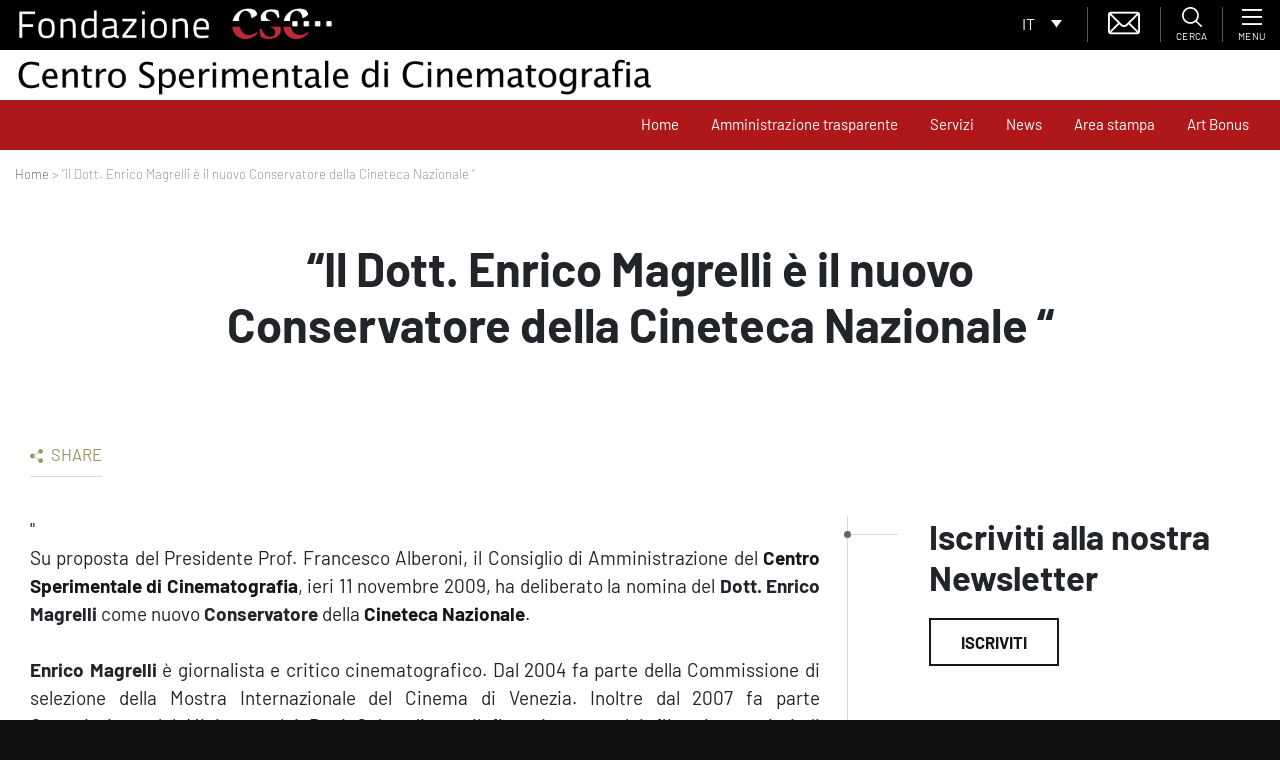

--- FILE ---
content_type: text/html; charset=utf-8
request_url: https://www.google.com/recaptcha/api2/anchor?ar=1&k=6LfgfM8ZAAAAADo9Xxo5D28ckXiFD7xdnyRHG9kl&co=aHR0cHM6Ly93d3cuZm9uZGF6aW9uZWNzYy5pdDo0NDM.&hl=en&type=image&v=7gg7H51Q-naNfhmCP3_R47ho&theme=light&size=normal&anchor-ms=20000&execute-ms=30000&cb=rsknd9c3s7y1
body_size: 48624
content:
<!DOCTYPE HTML><html dir="ltr" lang="en"><head><meta http-equiv="Content-Type" content="text/html; charset=UTF-8">
<meta http-equiv="X-UA-Compatible" content="IE=edge">
<title>reCAPTCHA</title>
<style type="text/css">
/* cyrillic-ext */
@font-face {
  font-family: 'Roboto';
  font-style: normal;
  font-weight: 400;
  font-stretch: 100%;
  src: url(//fonts.gstatic.com/s/roboto/v48/KFO7CnqEu92Fr1ME7kSn66aGLdTylUAMa3GUBHMdazTgWw.woff2) format('woff2');
  unicode-range: U+0460-052F, U+1C80-1C8A, U+20B4, U+2DE0-2DFF, U+A640-A69F, U+FE2E-FE2F;
}
/* cyrillic */
@font-face {
  font-family: 'Roboto';
  font-style: normal;
  font-weight: 400;
  font-stretch: 100%;
  src: url(//fonts.gstatic.com/s/roboto/v48/KFO7CnqEu92Fr1ME7kSn66aGLdTylUAMa3iUBHMdazTgWw.woff2) format('woff2');
  unicode-range: U+0301, U+0400-045F, U+0490-0491, U+04B0-04B1, U+2116;
}
/* greek-ext */
@font-face {
  font-family: 'Roboto';
  font-style: normal;
  font-weight: 400;
  font-stretch: 100%;
  src: url(//fonts.gstatic.com/s/roboto/v48/KFO7CnqEu92Fr1ME7kSn66aGLdTylUAMa3CUBHMdazTgWw.woff2) format('woff2');
  unicode-range: U+1F00-1FFF;
}
/* greek */
@font-face {
  font-family: 'Roboto';
  font-style: normal;
  font-weight: 400;
  font-stretch: 100%;
  src: url(//fonts.gstatic.com/s/roboto/v48/KFO7CnqEu92Fr1ME7kSn66aGLdTylUAMa3-UBHMdazTgWw.woff2) format('woff2');
  unicode-range: U+0370-0377, U+037A-037F, U+0384-038A, U+038C, U+038E-03A1, U+03A3-03FF;
}
/* math */
@font-face {
  font-family: 'Roboto';
  font-style: normal;
  font-weight: 400;
  font-stretch: 100%;
  src: url(//fonts.gstatic.com/s/roboto/v48/KFO7CnqEu92Fr1ME7kSn66aGLdTylUAMawCUBHMdazTgWw.woff2) format('woff2');
  unicode-range: U+0302-0303, U+0305, U+0307-0308, U+0310, U+0312, U+0315, U+031A, U+0326-0327, U+032C, U+032F-0330, U+0332-0333, U+0338, U+033A, U+0346, U+034D, U+0391-03A1, U+03A3-03A9, U+03B1-03C9, U+03D1, U+03D5-03D6, U+03F0-03F1, U+03F4-03F5, U+2016-2017, U+2034-2038, U+203C, U+2040, U+2043, U+2047, U+2050, U+2057, U+205F, U+2070-2071, U+2074-208E, U+2090-209C, U+20D0-20DC, U+20E1, U+20E5-20EF, U+2100-2112, U+2114-2115, U+2117-2121, U+2123-214F, U+2190, U+2192, U+2194-21AE, U+21B0-21E5, U+21F1-21F2, U+21F4-2211, U+2213-2214, U+2216-22FF, U+2308-230B, U+2310, U+2319, U+231C-2321, U+2336-237A, U+237C, U+2395, U+239B-23B7, U+23D0, U+23DC-23E1, U+2474-2475, U+25AF, U+25B3, U+25B7, U+25BD, U+25C1, U+25CA, U+25CC, U+25FB, U+266D-266F, U+27C0-27FF, U+2900-2AFF, U+2B0E-2B11, U+2B30-2B4C, U+2BFE, U+3030, U+FF5B, U+FF5D, U+1D400-1D7FF, U+1EE00-1EEFF;
}
/* symbols */
@font-face {
  font-family: 'Roboto';
  font-style: normal;
  font-weight: 400;
  font-stretch: 100%;
  src: url(//fonts.gstatic.com/s/roboto/v48/KFO7CnqEu92Fr1ME7kSn66aGLdTylUAMaxKUBHMdazTgWw.woff2) format('woff2');
  unicode-range: U+0001-000C, U+000E-001F, U+007F-009F, U+20DD-20E0, U+20E2-20E4, U+2150-218F, U+2190, U+2192, U+2194-2199, U+21AF, U+21E6-21F0, U+21F3, U+2218-2219, U+2299, U+22C4-22C6, U+2300-243F, U+2440-244A, U+2460-24FF, U+25A0-27BF, U+2800-28FF, U+2921-2922, U+2981, U+29BF, U+29EB, U+2B00-2BFF, U+4DC0-4DFF, U+FFF9-FFFB, U+10140-1018E, U+10190-1019C, U+101A0, U+101D0-101FD, U+102E0-102FB, U+10E60-10E7E, U+1D2C0-1D2D3, U+1D2E0-1D37F, U+1F000-1F0FF, U+1F100-1F1AD, U+1F1E6-1F1FF, U+1F30D-1F30F, U+1F315, U+1F31C, U+1F31E, U+1F320-1F32C, U+1F336, U+1F378, U+1F37D, U+1F382, U+1F393-1F39F, U+1F3A7-1F3A8, U+1F3AC-1F3AF, U+1F3C2, U+1F3C4-1F3C6, U+1F3CA-1F3CE, U+1F3D4-1F3E0, U+1F3ED, U+1F3F1-1F3F3, U+1F3F5-1F3F7, U+1F408, U+1F415, U+1F41F, U+1F426, U+1F43F, U+1F441-1F442, U+1F444, U+1F446-1F449, U+1F44C-1F44E, U+1F453, U+1F46A, U+1F47D, U+1F4A3, U+1F4B0, U+1F4B3, U+1F4B9, U+1F4BB, U+1F4BF, U+1F4C8-1F4CB, U+1F4D6, U+1F4DA, U+1F4DF, U+1F4E3-1F4E6, U+1F4EA-1F4ED, U+1F4F7, U+1F4F9-1F4FB, U+1F4FD-1F4FE, U+1F503, U+1F507-1F50B, U+1F50D, U+1F512-1F513, U+1F53E-1F54A, U+1F54F-1F5FA, U+1F610, U+1F650-1F67F, U+1F687, U+1F68D, U+1F691, U+1F694, U+1F698, U+1F6AD, U+1F6B2, U+1F6B9-1F6BA, U+1F6BC, U+1F6C6-1F6CF, U+1F6D3-1F6D7, U+1F6E0-1F6EA, U+1F6F0-1F6F3, U+1F6F7-1F6FC, U+1F700-1F7FF, U+1F800-1F80B, U+1F810-1F847, U+1F850-1F859, U+1F860-1F887, U+1F890-1F8AD, U+1F8B0-1F8BB, U+1F8C0-1F8C1, U+1F900-1F90B, U+1F93B, U+1F946, U+1F984, U+1F996, U+1F9E9, U+1FA00-1FA6F, U+1FA70-1FA7C, U+1FA80-1FA89, U+1FA8F-1FAC6, U+1FACE-1FADC, U+1FADF-1FAE9, U+1FAF0-1FAF8, U+1FB00-1FBFF;
}
/* vietnamese */
@font-face {
  font-family: 'Roboto';
  font-style: normal;
  font-weight: 400;
  font-stretch: 100%;
  src: url(//fonts.gstatic.com/s/roboto/v48/KFO7CnqEu92Fr1ME7kSn66aGLdTylUAMa3OUBHMdazTgWw.woff2) format('woff2');
  unicode-range: U+0102-0103, U+0110-0111, U+0128-0129, U+0168-0169, U+01A0-01A1, U+01AF-01B0, U+0300-0301, U+0303-0304, U+0308-0309, U+0323, U+0329, U+1EA0-1EF9, U+20AB;
}
/* latin-ext */
@font-face {
  font-family: 'Roboto';
  font-style: normal;
  font-weight: 400;
  font-stretch: 100%;
  src: url(//fonts.gstatic.com/s/roboto/v48/KFO7CnqEu92Fr1ME7kSn66aGLdTylUAMa3KUBHMdazTgWw.woff2) format('woff2');
  unicode-range: U+0100-02BA, U+02BD-02C5, U+02C7-02CC, U+02CE-02D7, U+02DD-02FF, U+0304, U+0308, U+0329, U+1D00-1DBF, U+1E00-1E9F, U+1EF2-1EFF, U+2020, U+20A0-20AB, U+20AD-20C0, U+2113, U+2C60-2C7F, U+A720-A7FF;
}
/* latin */
@font-face {
  font-family: 'Roboto';
  font-style: normal;
  font-weight: 400;
  font-stretch: 100%;
  src: url(//fonts.gstatic.com/s/roboto/v48/KFO7CnqEu92Fr1ME7kSn66aGLdTylUAMa3yUBHMdazQ.woff2) format('woff2');
  unicode-range: U+0000-00FF, U+0131, U+0152-0153, U+02BB-02BC, U+02C6, U+02DA, U+02DC, U+0304, U+0308, U+0329, U+2000-206F, U+20AC, U+2122, U+2191, U+2193, U+2212, U+2215, U+FEFF, U+FFFD;
}
/* cyrillic-ext */
@font-face {
  font-family: 'Roboto';
  font-style: normal;
  font-weight: 500;
  font-stretch: 100%;
  src: url(//fonts.gstatic.com/s/roboto/v48/KFO7CnqEu92Fr1ME7kSn66aGLdTylUAMa3GUBHMdazTgWw.woff2) format('woff2');
  unicode-range: U+0460-052F, U+1C80-1C8A, U+20B4, U+2DE0-2DFF, U+A640-A69F, U+FE2E-FE2F;
}
/* cyrillic */
@font-face {
  font-family: 'Roboto';
  font-style: normal;
  font-weight: 500;
  font-stretch: 100%;
  src: url(//fonts.gstatic.com/s/roboto/v48/KFO7CnqEu92Fr1ME7kSn66aGLdTylUAMa3iUBHMdazTgWw.woff2) format('woff2');
  unicode-range: U+0301, U+0400-045F, U+0490-0491, U+04B0-04B1, U+2116;
}
/* greek-ext */
@font-face {
  font-family: 'Roboto';
  font-style: normal;
  font-weight: 500;
  font-stretch: 100%;
  src: url(//fonts.gstatic.com/s/roboto/v48/KFO7CnqEu92Fr1ME7kSn66aGLdTylUAMa3CUBHMdazTgWw.woff2) format('woff2');
  unicode-range: U+1F00-1FFF;
}
/* greek */
@font-face {
  font-family: 'Roboto';
  font-style: normal;
  font-weight: 500;
  font-stretch: 100%;
  src: url(//fonts.gstatic.com/s/roboto/v48/KFO7CnqEu92Fr1ME7kSn66aGLdTylUAMa3-UBHMdazTgWw.woff2) format('woff2');
  unicode-range: U+0370-0377, U+037A-037F, U+0384-038A, U+038C, U+038E-03A1, U+03A3-03FF;
}
/* math */
@font-face {
  font-family: 'Roboto';
  font-style: normal;
  font-weight: 500;
  font-stretch: 100%;
  src: url(//fonts.gstatic.com/s/roboto/v48/KFO7CnqEu92Fr1ME7kSn66aGLdTylUAMawCUBHMdazTgWw.woff2) format('woff2');
  unicode-range: U+0302-0303, U+0305, U+0307-0308, U+0310, U+0312, U+0315, U+031A, U+0326-0327, U+032C, U+032F-0330, U+0332-0333, U+0338, U+033A, U+0346, U+034D, U+0391-03A1, U+03A3-03A9, U+03B1-03C9, U+03D1, U+03D5-03D6, U+03F0-03F1, U+03F4-03F5, U+2016-2017, U+2034-2038, U+203C, U+2040, U+2043, U+2047, U+2050, U+2057, U+205F, U+2070-2071, U+2074-208E, U+2090-209C, U+20D0-20DC, U+20E1, U+20E5-20EF, U+2100-2112, U+2114-2115, U+2117-2121, U+2123-214F, U+2190, U+2192, U+2194-21AE, U+21B0-21E5, U+21F1-21F2, U+21F4-2211, U+2213-2214, U+2216-22FF, U+2308-230B, U+2310, U+2319, U+231C-2321, U+2336-237A, U+237C, U+2395, U+239B-23B7, U+23D0, U+23DC-23E1, U+2474-2475, U+25AF, U+25B3, U+25B7, U+25BD, U+25C1, U+25CA, U+25CC, U+25FB, U+266D-266F, U+27C0-27FF, U+2900-2AFF, U+2B0E-2B11, U+2B30-2B4C, U+2BFE, U+3030, U+FF5B, U+FF5D, U+1D400-1D7FF, U+1EE00-1EEFF;
}
/* symbols */
@font-face {
  font-family: 'Roboto';
  font-style: normal;
  font-weight: 500;
  font-stretch: 100%;
  src: url(//fonts.gstatic.com/s/roboto/v48/KFO7CnqEu92Fr1ME7kSn66aGLdTylUAMaxKUBHMdazTgWw.woff2) format('woff2');
  unicode-range: U+0001-000C, U+000E-001F, U+007F-009F, U+20DD-20E0, U+20E2-20E4, U+2150-218F, U+2190, U+2192, U+2194-2199, U+21AF, U+21E6-21F0, U+21F3, U+2218-2219, U+2299, U+22C4-22C6, U+2300-243F, U+2440-244A, U+2460-24FF, U+25A0-27BF, U+2800-28FF, U+2921-2922, U+2981, U+29BF, U+29EB, U+2B00-2BFF, U+4DC0-4DFF, U+FFF9-FFFB, U+10140-1018E, U+10190-1019C, U+101A0, U+101D0-101FD, U+102E0-102FB, U+10E60-10E7E, U+1D2C0-1D2D3, U+1D2E0-1D37F, U+1F000-1F0FF, U+1F100-1F1AD, U+1F1E6-1F1FF, U+1F30D-1F30F, U+1F315, U+1F31C, U+1F31E, U+1F320-1F32C, U+1F336, U+1F378, U+1F37D, U+1F382, U+1F393-1F39F, U+1F3A7-1F3A8, U+1F3AC-1F3AF, U+1F3C2, U+1F3C4-1F3C6, U+1F3CA-1F3CE, U+1F3D4-1F3E0, U+1F3ED, U+1F3F1-1F3F3, U+1F3F5-1F3F7, U+1F408, U+1F415, U+1F41F, U+1F426, U+1F43F, U+1F441-1F442, U+1F444, U+1F446-1F449, U+1F44C-1F44E, U+1F453, U+1F46A, U+1F47D, U+1F4A3, U+1F4B0, U+1F4B3, U+1F4B9, U+1F4BB, U+1F4BF, U+1F4C8-1F4CB, U+1F4D6, U+1F4DA, U+1F4DF, U+1F4E3-1F4E6, U+1F4EA-1F4ED, U+1F4F7, U+1F4F9-1F4FB, U+1F4FD-1F4FE, U+1F503, U+1F507-1F50B, U+1F50D, U+1F512-1F513, U+1F53E-1F54A, U+1F54F-1F5FA, U+1F610, U+1F650-1F67F, U+1F687, U+1F68D, U+1F691, U+1F694, U+1F698, U+1F6AD, U+1F6B2, U+1F6B9-1F6BA, U+1F6BC, U+1F6C6-1F6CF, U+1F6D3-1F6D7, U+1F6E0-1F6EA, U+1F6F0-1F6F3, U+1F6F7-1F6FC, U+1F700-1F7FF, U+1F800-1F80B, U+1F810-1F847, U+1F850-1F859, U+1F860-1F887, U+1F890-1F8AD, U+1F8B0-1F8BB, U+1F8C0-1F8C1, U+1F900-1F90B, U+1F93B, U+1F946, U+1F984, U+1F996, U+1F9E9, U+1FA00-1FA6F, U+1FA70-1FA7C, U+1FA80-1FA89, U+1FA8F-1FAC6, U+1FACE-1FADC, U+1FADF-1FAE9, U+1FAF0-1FAF8, U+1FB00-1FBFF;
}
/* vietnamese */
@font-face {
  font-family: 'Roboto';
  font-style: normal;
  font-weight: 500;
  font-stretch: 100%;
  src: url(//fonts.gstatic.com/s/roboto/v48/KFO7CnqEu92Fr1ME7kSn66aGLdTylUAMa3OUBHMdazTgWw.woff2) format('woff2');
  unicode-range: U+0102-0103, U+0110-0111, U+0128-0129, U+0168-0169, U+01A0-01A1, U+01AF-01B0, U+0300-0301, U+0303-0304, U+0308-0309, U+0323, U+0329, U+1EA0-1EF9, U+20AB;
}
/* latin-ext */
@font-face {
  font-family: 'Roboto';
  font-style: normal;
  font-weight: 500;
  font-stretch: 100%;
  src: url(//fonts.gstatic.com/s/roboto/v48/KFO7CnqEu92Fr1ME7kSn66aGLdTylUAMa3KUBHMdazTgWw.woff2) format('woff2');
  unicode-range: U+0100-02BA, U+02BD-02C5, U+02C7-02CC, U+02CE-02D7, U+02DD-02FF, U+0304, U+0308, U+0329, U+1D00-1DBF, U+1E00-1E9F, U+1EF2-1EFF, U+2020, U+20A0-20AB, U+20AD-20C0, U+2113, U+2C60-2C7F, U+A720-A7FF;
}
/* latin */
@font-face {
  font-family: 'Roboto';
  font-style: normal;
  font-weight: 500;
  font-stretch: 100%;
  src: url(//fonts.gstatic.com/s/roboto/v48/KFO7CnqEu92Fr1ME7kSn66aGLdTylUAMa3yUBHMdazQ.woff2) format('woff2');
  unicode-range: U+0000-00FF, U+0131, U+0152-0153, U+02BB-02BC, U+02C6, U+02DA, U+02DC, U+0304, U+0308, U+0329, U+2000-206F, U+20AC, U+2122, U+2191, U+2193, U+2212, U+2215, U+FEFF, U+FFFD;
}
/* cyrillic-ext */
@font-face {
  font-family: 'Roboto';
  font-style: normal;
  font-weight: 900;
  font-stretch: 100%;
  src: url(//fonts.gstatic.com/s/roboto/v48/KFO7CnqEu92Fr1ME7kSn66aGLdTylUAMa3GUBHMdazTgWw.woff2) format('woff2');
  unicode-range: U+0460-052F, U+1C80-1C8A, U+20B4, U+2DE0-2DFF, U+A640-A69F, U+FE2E-FE2F;
}
/* cyrillic */
@font-face {
  font-family: 'Roboto';
  font-style: normal;
  font-weight: 900;
  font-stretch: 100%;
  src: url(//fonts.gstatic.com/s/roboto/v48/KFO7CnqEu92Fr1ME7kSn66aGLdTylUAMa3iUBHMdazTgWw.woff2) format('woff2');
  unicode-range: U+0301, U+0400-045F, U+0490-0491, U+04B0-04B1, U+2116;
}
/* greek-ext */
@font-face {
  font-family: 'Roboto';
  font-style: normal;
  font-weight: 900;
  font-stretch: 100%;
  src: url(//fonts.gstatic.com/s/roboto/v48/KFO7CnqEu92Fr1ME7kSn66aGLdTylUAMa3CUBHMdazTgWw.woff2) format('woff2');
  unicode-range: U+1F00-1FFF;
}
/* greek */
@font-face {
  font-family: 'Roboto';
  font-style: normal;
  font-weight: 900;
  font-stretch: 100%;
  src: url(//fonts.gstatic.com/s/roboto/v48/KFO7CnqEu92Fr1ME7kSn66aGLdTylUAMa3-UBHMdazTgWw.woff2) format('woff2');
  unicode-range: U+0370-0377, U+037A-037F, U+0384-038A, U+038C, U+038E-03A1, U+03A3-03FF;
}
/* math */
@font-face {
  font-family: 'Roboto';
  font-style: normal;
  font-weight: 900;
  font-stretch: 100%;
  src: url(//fonts.gstatic.com/s/roboto/v48/KFO7CnqEu92Fr1ME7kSn66aGLdTylUAMawCUBHMdazTgWw.woff2) format('woff2');
  unicode-range: U+0302-0303, U+0305, U+0307-0308, U+0310, U+0312, U+0315, U+031A, U+0326-0327, U+032C, U+032F-0330, U+0332-0333, U+0338, U+033A, U+0346, U+034D, U+0391-03A1, U+03A3-03A9, U+03B1-03C9, U+03D1, U+03D5-03D6, U+03F0-03F1, U+03F4-03F5, U+2016-2017, U+2034-2038, U+203C, U+2040, U+2043, U+2047, U+2050, U+2057, U+205F, U+2070-2071, U+2074-208E, U+2090-209C, U+20D0-20DC, U+20E1, U+20E5-20EF, U+2100-2112, U+2114-2115, U+2117-2121, U+2123-214F, U+2190, U+2192, U+2194-21AE, U+21B0-21E5, U+21F1-21F2, U+21F4-2211, U+2213-2214, U+2216-22FF, U+2308-230B, U+2310, U+2319, U+231C-2321, U+2336-237A, U+237C, U+2395, U+239B-23B7, U+23D0, U+23DC-23E1, U+2474-2475, U+25AF, U+25B3, U+25B7, U+25BD, U+25C1, U+25CA, U+25CC, U+25FB, U+266D-266F, U+27C0-27FF, U+2900-2AFF, U+2B0E-2B11, U+2B30-2B4C, U+2BFE, U+3030, U+FF5B, U+FF5D, U+1D400-1D7FF, U+1EE00-1EEFF;
}
/* symbols */
@font-face {
  font-family: 'Roboto';
  font-style: normal;
  font-weight: 900;
  font-stretch: 100%;
  src: url(//fonts.gstatic.com/s/roboto/v48/KFO7CnqEu92Fr1ME7kSn66aGLdTylUAMaxKUBHMdazTgWw.woff2) format('woff2');
  unicode-range: U+0001-000C, U+000E-001F, U+007F-009F, U+20DD-20E0, U+20E2-20E4, U+2150-218F, U+2190, U+2192, U+2194-2199, U+21AF, U+21E6-21F0, U+21F3, U+2218-2219, U+2299, U+22C4-22C6, U+2300-243F, U+2440-244A, U+2460-24FF, U+25A0-27BF, U+2800-28FF, U+2921-2922, U+2981, U+29BF, U+29EB, U+2B00-2BFF, U+4DC0-4DFF, U+FFF9-FFFB, U+10140-1018E, U+10190-1019C, U+101A0, U+101D0-101FD, U+102E0-102FB, U+10E60-10E7E, U+1D2C0-1D2D3, U+1D2E0-1D37F, U+1F000-1F0FF, U+1F100-1F1AD, U+1F1E6-1F1FF, U+1F30D-1F30F, U+1F315, U+1F31C, U+1F31E, U+1F320-1F32C, U+1F336, U+1F378, U+1F37D, U+1F382, U+1F393-1F39F, U+1F3A7-1F3A8, U+1F3AC-1F3AF, U+1F3C2, U+1F3C4-1F3C6, U+1F3CA-1F3CE, U+1F3D4-1F3E0, U+1F3ED, U+1F3F1-1F3F3, U+1F3F5-1F3F7, U+1F408, U+1F415, U+1F41F, U+1F426, U+1F43F, U+1F441-1F442, U+1F444, U+1F446-1F449, U+1F44C-1F44E, U+1F453, U+1F46A, U+1F47D, U+1F4A3, U+1F4B0, U+1F4B3, U+1F4B9, U+1F4BB, U+1F4BF, U+1F4C8-1F4CB, U+1F4D6, U+1F4DA, U+1F4DF, U+1F4E3-1F4E6, U+1F4EA-1F4ED, U+1F4F7, U+1F4F9-1F4FB, U+1F4FD-1F4FE, U+1F503, U+1F507-1F50B, U+1F50D, U+1F512-1F513, U+1F53E-1F54A, U+1F54F-1F5FA, U+1F610, U+1F650-1F67F, U+1F687, U+1F68D, U+1F691, U+1F694, U+1F698, U+1F6AD, U+1F6B2, U+1F6B9-1F6BA, U+1F6BC, U+1F6C6-1F6CF, U+1F6D3-1F6D7, U+1F6E0-1F6EA, U+1F6F0-1F6F3, U+1F6F7-1F6FC, U+1F700-1F7FF, U+1F800-1F80B, U+1F810-1F847, U+1F850-1F859, U+1F860-1F887, U+1F890-1F8AD, U+1F8B0-1F8BB, U+1F8C0-1F8C1, U+1F900-1F90B, U+1F93B, U+1F946, U+1F984, U+1F996, U+1F9E9, U+1FA00-1FA6F, U+1FA70-1FA7C, U+1FA80-1FA89, U+1FA8F-1FAC6, U+1FACE-1FADC, U+1FADF-1FAE9, U+1FAF0-1FAF8, U+1FB00-1FBFF;
}
/* vietnamese */
@font-face {
  font-family: 'Roboto';
  font-style: normal;
  font-weight: 900;
  font-stretch: 100%;
  src: url(//fonts.gstatic.com/s/roboto/v48/KFO7CnqEu92Fr1ME7kSn66aGLdTylUAMa3OUBHMdazTgWw.woff2) format('woff2');
  unicode-range: U+0102-0103, U+0110-0111, U+0128-0129, U+0168-0169, U+01A0-01A1, U+01AF-01B0, U+0300-0301, U+0303-0304, U+0308-0309, U+0323, U+0329, U+1EA0-1EF9, U+20AB;
}
/* latin-ext */
@font-face {
  font-family: 'Roboto';
  font-style: normal;
  font-weight: 900;
  font-stretch: 100%;
  src: url(//fonts.gstatic.com/s/roboto/v48/KFO7CnqEu92Fr1ME7kSn66aGLdTylUAMa3KUBHMdazTgWw.woff2) format('woff2');
  unicode-range: U+0100-02BA, U+02BD-02C5, U+02C7-02CC, U+02CE-02D7, U+02DD-02FF, U+0304, U+0308, U+0329, U+1D00-1DBF, U+1E00-1E9F, U+1EF2-1EFF, U+2020, U+20A0-20AB, U+20AD-20C0, U+2113, U+2C60-2C7F, U+A720-A7FF;
}
/* latin */
@font-face {
  font-family: 'Roboto';
  font-style: normal;
  font-weight: 900;
  font-stretch: 100%;
  src: url(//fonts.gstatic.com/s/roboto/v48/KFO7CnqEu92Fr1ME7kSn66aGLdTylUAMa3yUBHMdazQ.woff2) format('woff2');
  unicode-range: U+0000-00FF, U+0131, U+0152-0153, U+02BB-02BC, U+02C6, U+02DA, U+02DC, U+0304, U+0308, U+0329, U+2000-206F, U+20AC, U+2122, U+2191, U+2193, U+2212, U+2215, U+FEFF, U+FFFD;
}

</style>
<link rel="stylesheet" type="text/css" href="https://www.gstatic.com/recaptcha/releases/7gg7H51Q-naNfhmCP3_R47ho/styles__ltr.css">
<script nonce="PHjT6ZWrVZ9q8BOP1CZ-1g" type="text/javascript">window['__recaptcha_api'] = 'https://www.google.com/recaptcha/api2/';</script>
<script type="text/javascript" src="https://www.gstatic.com/recaptcha/releases/7gg7H51Q-naNfhmCP3_R47ho/recaptcha__en.js" nonce="PHjT6ZWrVZ9q8BOP1CZ-1g">
      
    </script></head>
<body><div id="rc-anchor-alert" class="rc-anchor-alert"></div>
<input type="hidden" id="recaptcha-token" value="[base64]">
<script type="text/javascript" nonce="PHjT6ZWrVZ9q8BOP1CZ-1g">
      recaptcha.anchor.Main.init("[\x22ainput\x22,[\x22bgdata\x22,\x22\x22,\[base64]/[base64]/bmV3IFpbdF0obVswXSk6Sz09Mj9uZXcgWlt0XShtWzBdLG1bMV0pOks9PTM/bmV3IFpbdF0obVswXSxtWzFdLG1bMl0pOks9PTQ/[base64]/[base64]/[base64]/[base64]/[base64]/[base64]/[base64]/[base64]/[base64]/[base64]/[base64]/[base64]/[base64]/[base64]\\u003d\\u003d\x22,\[base64]\x22,\x22ZmpJKMKgNMK4woscOMOwPsOIIMONw4TDkGbCmHzDl8KowqrClsK9wrNibMOSwp7DjVcmOCnCixoqw6U5wqkmwpjCgm3Cm8OHw43DhXlLwqrCqMOdPS/Cn8Odw4xUwrjCkCt4w69DwowPw4tFw4/DjsOTasO2wqwNwqNHFcKEO8OGWCPCrWbDjsOXYsK4fsKRwqtNw71KBcO7w7cWwoRMw5wWOMKAw7/Ci8OWR1sOw68OwqzDs8O0I8Obw5jCk8KQwpd3wpvDlMK2w4nDhcOsGAc0wrV/w5wAGB56w7JcKsOgBsOVwop3wq1awr3CjMKewr8sFMK+wqHCvsKaP1rDvcKWZC9Aw5VrPk/[base64]/[base64]/w7QsaRtEwrzDrE46b3zCpy0Gwr9rwrDDkmRkwqMSNTlUw7YQworDlcKAw53DnSBOwro4GcKww4E7FsKKwpTCu8KiWMKyw6Ahb0kKw6DDhMOpax7DusKsw55Yw5zDtkIYwpBLccKtwpbCu8K7KcKgGi/[base64]/Cpj18JGHCrcOvBsOzw4VpwpoAeMOrwovDqcK2XjnCuSdcw6PDrTnDpHEwwqRSw6jCi18fRxo2w7/Ds1tBwr/DsMK6w5IHwpcFw4DCpMKccCQBJhbDi3toRsOXBMOGc1rCqsOQG39Qw6bDs8Ouw5/CnX/DscKpYkA5wqdqwrfDuWLDo8O6w7DCjsKdwoDDjMKdwotiU8KEDEBpwrMKUGYxw4kHwr7CkMO9w5tbP8KAIcO2KsKgP3HCkEfDixUIw7PCtcKpcxEWQUzDuwQGPE/DjcKOalLDsBrDhWzColorw7hMSi7CrcOrT8Krw4XCt8K2w6jCtWMKBsKLfxjDgcK1w4XCoS/CojnDkcOKXcOnYMKrw4Fxwr/CnQJmNlhdw6x8woNiHEhWRXRBwpEKw79aw7jDmlsOFGzCusKRw41pw7o0w47CqcKUwpzDqsKcecOhKSEqw7tZwpkew5Qgw6Itw5rDsjnCunnCu8Olw49KNX98wojDvMKGXMOdUEQ/wpQyHzUZVcOkZkUrc8OiFsOUw5DDu8KidFnCpsKIaTZEdFZxw4PCp27DlVHDlWoTX8KYbjfCv2tPeMKMDsOgJMOsw4/DtMK9M3Ndw6zCqsOkw787cikIZGHCgxZ2w77CrcKZUGDCpk1OISLDjWTCkcKoFzpODwfDvnB6w68awqrChMOewr/DmHTDuMOEFcO4w6PDiREgwq3CjX/DpkIjXVfDvlVOwq0EPcO8w6M0w7Ymwrc5w78Jw75OIMO5w6ISw7bDmWBgCBbCtMOFTcO0GMKcwpM3BcKoZwXCoAYww7PCr2jDgEJPw7Qow6ETX0QdN1/[base64]/[base64]/wq/CtCd/[base64]/wptTwrE8NW7DuXMpwqXDmMKDwqnDucKBwrRGHyfDqsKRKXUAwq7Dj8KdDz4WMsKZwqfCgBrDqMOKWnYlwqjCvcKlIMObQ1PCoMOgw6HDhcKkw7TDq2YiwqBTdi97w7tlUxA0My3Dg8OreD7CiBnDmE/CisOVW3nCl8KvbQXCglHDnE9iKMKVwrfDq1XDvlwZP0HDiEnDjMKGwpUVL2QjcsOHcsKzwq/CgcKUBUjCnkfDn8OsDsKDwojDjsKDI1nCjH3CnCRcwo3Cg8OKNsOIegxedUfCv8KAY8KBM8KzCirCtMKPA8OuXQvDs3jDscOyHsK+w7VYwo3Cm8OKwrDDig9QEVLDtU8VwrPCt8KsRcKjwpLDizTCtcKawpLDr8KbP3jCosODJAMTw7E1GlLCrcOQw6/DicO6KHtdwr0rw5vDpXdVw50cX2jCoHtvw6DDmnHDljHDucKGWiLDqcO5wqPCi8OAw50oRHAww6wLSMOGbcOaHkfCu8KgwozDtsOfO8OGwpkqGcOiwqnDvsKzw7pCIMKmfMOEczXCp8Oxwr8YwpV/woXDmUPCvsKdw6nChybDlcKxwqfDmMKvIcK7YW5Pw5fCqUEgVsKkw5XDjcKbw4TCrMKcW8KBw6PDncKaI8KhwrLDs8KXwoDDrX0PAxQjw4XCkA3CmmkNw6wJHyddwo8vcsOAwpQFw5HDkMK6C8O5HXRsZ2bCg8O+KAJ8C8K1w7sAH8Oaw4/DmVgQX8KHaMO/[base64]/DrSPCl13CkMKiw7tOdWl4HcKKw5jDv0XCl8KCHDfCu1Uhwp3CtMO9wrFFwojCicOOwq/DlRHDl2hkUmLCgRAaD8KUScOgw74YDcOUQsOtE2wOw5/ChMOCaDXCtcKywqF8dC7Dn8Kzw5hbwqxwDcKKA8OPIwTCtEJHIMKBw6vDrwByTcOgQsO+w7RqQcOtwrARQnEJwr4JHnnDqcOnw5RYbhPDlmoTARXDoW1fAsOHwq3CuAw9w4PCgcKkw7I1IsKWw4/DhsOqLsOSw7fDqzrDkzUsccKcwq57w4dEB8K0wpAMZMKiw73ClCsFMx7DkQwOYlxvw77CgXvCn8Kzw5/Cp29dIMKKPQHCkWbCigvDjw/[base64]/Duz3Dr8OSwqPDksK4w4lIJwASO2BWV0zCvQ7DjsOOw43DkMOZWMKPw6MxByPCqBY0EiPCnmNkY8OQCMKFMB/CuXzDkirCl2vDhBvCu8OnLHh9w53DsMO/ZUvCs8KUU8O/wrhTwpfDscOEwrDCq8Oww4fCssOIUsOLC2LCtMOHEEZXw5fCnCDClMK9VcK+wpRiw5PCicOQw7Z/worClGZKJMObw7lMFkMsDm0JUy0XBcOawpxQbQbDi3nCnzMZCGPCl8Ocw4ZWS3BnwrQGQUUlLhd2w7F5w5MAw5YFwrjCoiDDiUHCri7CpT/[base64]/w6DDsmfDssKhwqnDgDLCs8Ktw4HDkVnDqMKTTD/ChMKaw5LDqlbDuiHDgx8hw4toCMO2XsO3wqnCoDvClcOww7l6aMKWwpjCvcK+Y2gvwoTDvn/ClMO2wrwzwpMKOMK9DsK9BcOfTQ43wqZ5AsK4wr/Cr2/[base64]/CiCEmIcOSCcKnw6lvwprDvsOyO1TCtVR/w5snwpjDhUxCw4c8wpAlHhzDsG5+P11zw5zDgMOdOsK1MEvDnsOHwpt7w6bDp8OAI8KFwo18w6Q1E2oewqpeDxbCiW/CpDnDpkrDqifDv2tmw6bCiDTDssKbw7zDpz/DqcOXbhlVwptaw4tiwrjDgMOscQJowoc7wqBVacOWdcOYRMOlcTdpfcKoMDXDtcOhXcKzeiZRworDssOyw4vDpMKRPWQZw5BMNgbDjh7DucOMKMK3wq/DnRXCgcOuw68ow4UMw79tw6VOwrPCrlFkwp4feQUnwr3Dl8KhwqDCi8KbwrTCgMKdw4IEGkMMUMOWw6gtdxRtWBQGL1TDiMOxwq5ABcOow6QvVsKyYWbCq0bDu8KlwrPDk0gnw4LDoFJ6R8OKw4/DlUV+E8O7XlvDjMK/w4vCscKnO8OfVMOBwrnCq0fCtw99RW7DosKhVMOzwr/[base64]/DuE7CoGfDgcOeERPDhTvCksOjDHh0w4Nbw4bCucOxw6FCOhfCqcOBXG9iFWcfdcOqw7F0wqhmMh5lw7JAwq/[base64]/E8KEFwrDmkXCqh4Iwr4Hw7bDk8OPw7vCg0RCO3R+A8OuRcOhDcOTw4jDo3tmwr/CjsOQTRU2JsO2G8Oaw4XDncO0MUTDssKYw4Fjw602ZXvDs8KeRlzCqGRRwp3CpsKMccO6wonChVhDw4XDscOBLMO/AMO+w4IREm/CsTkVT1VlwrvCsyhCM8Kfw4/CnAHDjsOEwqQJERjCrW/CrsORwqlbC3R4wrU+ZyDCiBbCsMOtfw4ywqzDqjINbnMGWgYWXQnDjRFHw5sXw5YeLMOcw7RAasKBfsO5wo1rw7wCUSVkw6rDmlZAw6gqC8OPwoRhwp7Dv2/DoBZAd8OYw6RgwoQQZsKBwqnDsSjDrRTCkMKRw6XDqSUSSywfwrDDiwlow4bClyrDmXfCiFN+wpV8I8ORw5UxwrUHw5l+EsO6w4XCvMK7wptYcF7CgcOQIRRfCcKJc8K/GhnCtMKgGsK3NHN5XcKNGmLCnsOLw7TDpcOEFHfDisO7w4TDs8K0AzVmwqXCvUDDhl8Twpl8AMKTw5Biwo0EVsK6wrPCtDDChS8lwo/CjcKKHy3DkcOpw4gvPcKJCRHDlmjDr8ONwoPDuGjChMKMVVTDhSLDgRRtdMKtw6ALw6tlw7Yewq1Gwp17TX1wAHpBW8O4w7jDtMKRcgnCuELChsKlw6xqwq7DlMKeFRjDomZJJMKaKMOkBWjDqixyY8OePCzDrnnDtVhcwol3f1LDtAxnw64/cinDsHHDhsKQQhzDh1PDo07DlMODNHcNEWwjw7B2wpMTwp8ndANxw4zCgMKWw7/DkBkvwpotw47Du8Ktw6Jzw4XDhsOQYCYswplUNC1cwqnCjGtqbcO3wpzCoFURZU/CtUhWw5HCl1pEw7TCosKvQh9hRAjCkGDCo1Y1NBNEw5sjwpoeKsKYw6zDi8KlG14cwrkLREvCrcOswokewpk8wrzCv3jCisKOP0TDtD82UcK/aiLDgHQEIMKrwqJILEg7esKuw5kROcK8YsK+GERCUXXDusKkPsOLTn/DsMODIRnDjgTCpQVZw4vDoiMcV8OswoPDvGZfATc0wq3Do8OrYy4zOsKIPcKTw4XCrV/DucO5K8Onw6J1w6jCr8KUw4bDlXrDjwPCoMO8w47DvmrCu2jDtcKIw6RnwrtXwrVGRAsyw6bDh8KXw606wqvDj8KpXcOpwpFfAcOGw58TFFbCgFBKw5xvw4gSw7Q9wqTCpcOqA3LCpX/DrS7CqzPDg8KowoLCjsKNZcOXYMKdZVF5w55/[base64]/DucKiwqM3BMOhwrDDgMKHQkvCmSjDpcOMLMKZwq4Iw4LCn8OVwprCg8KKWcOwwrTCpn8IDcOKwoHChMKLKk3DnFkHGsOEPlxhw4/DjMO+TlzDo380WsOlwoVRanxnalvDgMKhw49waMOYBVPCmxvDvcKew6NCwpMvwp/Cvm3Dq1QxwojCtcKqwqJCDMKWc8OOHzLDt8KaDgkPwptvf1IbFRPCncO/[base64]/CqsOyUsKhw7/DkmfDmnLCsVvClmwOwpQWUsOgw7vCrcO9w58hwoPDpMODNQx3w75gccOgITxXwp54w4bDgF4aXFTCjRHCpsKsw7hmWcOawpxyw5JSw4DDkMKbfSxRwqXClDELf8KQZMKkdMK3w4PDm1MEfMKIwp3Cs8OpGhV8w4TDksOxwphIdMOmw4/CqD0db3/Doy/[base64]/[base64]/DqDrCi8OBYUDCs1bDn3VcDxocw4oUZ8ONNMKSw6/DuQLDhUvDsWllUlYrwqZkLcKOwqE4wrN3HnFPO8OoXXrChcOTelkFw5bDrVvCuRTDox/[base64]/[base64]/[base64]/Chk3CkcKPw7fDqMKXEV7CtzzCgGnDnsO/BcKbRhlOY1BKwrnCuwMcw6jDjMOYS8OXw6jDilNsw5pfX8KDwog5YSpOBHHCgFjDgR5IWsOTwrV8a8Ktw502ciHCu1Unw7bDucKwCsKPeMKtC8OIw4XDmsKjw6QVwoZNYsOzRk/[base64]/CrlXCsTzCi07Dqy0Qw7UHw7jCjyLDuyxhQ8O2Rgpzw47CkcK2P3LCmWjCq8OIw5ghwrwIw5ImWBLCvBTDkcKCw4pcwqgid1s4w4A6FcOASsORQ8O7wrZIw7TDkDAYw7zCgMKpbjLCnsKEw585wovCvsK1UsOKdAnCvBTCgRrDok/DqjzDt3QVwq9QwpnDk8OZw4sYwrURPcOOJw98w5zDssODw5nCpDF7wpsPwp/CscO+w7gsNGHCi8OOdcOew6Z/w4rDlMK0ScK3D0s8w5A/CXkGw6nDkmHDgRzCsMKTw6kVJmPCtMKJJ8O8wrt/OXrDm8KJPcKXw5vCv8O0XcKPLj0UScOGARo3wpzCgsKlKMOvw4M+KMKrPFIDaGVYwoZiQcK+w7fCvlTCgw7DinkowoDCocOCw4DCpsOMQsK+WR1+wrgcw6M8YMKHw798JiVEw5FBbgoNbcOOw5fCncKyf8OywpDCsRPDsCbDoybCtmoTdMObw59mwr8/w6RZwrdiwpjCnXDDrgEsNjkVF2jDhcOjXMOQRkPCv8KLw5RkIQsVWMO5wok/[base64]/[base64]/DiMKVVFzDsj1swqtlwoZgacKAcHHDvVUhTsOLGsK7w5bDp8KaEFVUJ8O6Pl8jw4rCnmdsCVx2PkZyVRQVf8KzKcKTwrQZbsOrU8OJR8KeGMOpOcO7FsKZbsODw4ICwrcjaMONwplIcQJDEkRjYMKQJx4UCxFtw5/DjsO5w6JOw7ZOw7ZtwodFPiZ/UUfCl8K8wqplH0HDrMK5BsKFwrvCgsOoW8KDTADDlHHCtCILwrzCmMODKyPCocO2X8KxwoIAw5XDsng2wrRxKGNUwpHDpXjCrcO2H8OFw5bCg8OOwpfCmSzDicKYTsONwrorwojDlcKMw4rCuMKVUcK6DV0qEsKsFTvCtTPDncKvbsOjwrPDscK/[base64]/[base64]/CicOfw4JVwqfCilxUw6PDmn/CvsKHCT7CplHCo8OkAsOvOy8/w5Yow7tXO0/CrwBswo5JwrpSFGRVacOvNcKVesOGTcOswr1kw7zCjsODAWfDkDoGwpBSAcKDw5PCgVY7VHLDnzTDhkBMw5nCig9xfMOkODTCrGXCqBx2QjDCt8OTwpUEesKpesO+wqlUwrEJw5caI01Lwo/DoMKVwqjCk09lwpDDqE8MEix8JcKLwpjCmWTDqx8ywq/[base64]/Px0xwpzCq2rDqSTCl8Oyw78BwpV7w6rDjMKjwppQQsKUw5zDlcOwCnnCmTfDscOowrU+woJTw4EXDjnCjnZlwroYYTnCmsOPMMOMWF/ChGgSPsO0wpdmWzoEQMOFw6rCvng3wpTDucObwojDpMODQDUDeMOPwqnCnsOaQH7CvMOjw6fDhHPClsOxwpjCoMKrw69udAHCr8K4b8OTeAfCj8KjwrHCiTciwrnDiAwiwobDsAEwwp3DocK4wqxtw7IYwq/DisKaYcOvwoLDhDpmw4w8wqpyw5/DvMO9w5IOwrFUCMOiChPDsEfCo8Okw5ATw500w5oQw5UXTSZaKMK5A8K1w4EHLEbDiC/DmMOrUn01CsKtFithw410w6jDjMOEw6TCu8KRIMK+WcOVSWvDr8K4C8Kow5rDh8OyDsOqw7/[base64]/wrLChWV0AsKawrXCoj3ChU/CisOuwpnCgMOmMVJpHGPDqn0/aid9D8OUw63Cl34RNHtxdXzCkMKsXcK0QMO2PsO7A8KywpUdLU/Dk8K5G3TDucOIw54yBMKYw7pYwovDkTRmwq/Ct1IMGcKzUsO9IcKXQlnCilnDnwdCwrfDgT/CgEYgOQDDqMOsHcOMQxfDjGt+c8K5w4x1CinCqyJzw7ZSw6bCj8OVwrl3ZUTCtgTDpwQaw5rCiB0MwqDDiX81wpDCj2V3w5TCngsawqkvw7sywqMJw7FYw6kjBcO+wqrCpWnCv8O5McKkWsKBwobCiw8mTD8PBMKWw5LCrMOFJ8KLwrh/wpYuKgFcwr3CnFlCw5TCnR9iw6rCmkFlw4w6w6zDqjYdwowbw4TCs8KHVlzDugcVRcO5VcKJwqnDqsONdCtTLMK7w4rCmT7DrcK2w7fDtcKhV8KaERU4Sjgnw6LCrHdqw6/ChcKTw4JKwoYLw6LCjg7CnMOpdsOzwq5sZQVbE8OQwoJUw7XClMODw5FxAMK7RsO5XF/CscKDw4zDoFTCtsK9ccKod8KaIBpQQERQwrUUwoIVw4zCpAXDsjQOK8KvYhTDqCkpBcOhw6fCkk1vwqnCqxpiRFHCl1TDmz9qw6J6DcOJbyh0w7gFCUt5wqDCtBnDgcOpw7RuBMOoKcOeFMKCw4c8JMKFw7DDgMOhf8Kcw6vCv8OwDQvDh8OZwqEnCk/CuXbDh1kaOcOQd3kcw4XCmkzCn8KkFUHDiX1Rw4tCwo3ClsKSwoXCnMOgKBLCim/[base64]/[base64]/DmMOZwpvCg8ORw6/CpsOGdmN/wofCiDRhOQXDicOmO8OJw5zDv8O9w6NQw6rCosKxwoDCmMOXIjvCjSVTwo/CszzCim7Dh8O+w50IU8KTdsK8N0zCglhMw6rCjcOSwq9Yw7bDksKJwq3Dhk8UMMOdwr3Ck8KWw5BhXsOtYFXCkcO9KRnDvcKwXcKAQXFeUlxew7A0BFQedcOzU8K2w7nCtsKuw5cLU8KeQMK+DydwJMKRw5rDvFXDiW/Ct3nCt3JLFsKWXcOfw6VYw40LwphHHCHCs8KOdjHDg8KGaMKKwpNJw7pJF8KJw7nCksO3wpDDsiXCl8KVw5DCncKXdX3ClHEuesOhwrzDpsKTwoBXJwYVIT3DswVBwpXCkWh9w53CucOjwqXDocO2w7bCn1jCrsOrw7LDvHPClwXCkcKRLAdKwoUnHzDCvcO/w4nCrwfDn1XDpsOTEiVrwpg8w4IZQyY0UXp+TCJHB8KWRMOkLMO8w5fCoifDhcKLw49eMjVLCWXCjX0Cw6vCgMOqw5rCnCpmwqzDl3Mlw4bCgV1sw4czN8KdwrMiFsKMw5kMWzo3w43DlVBUOnlxWcKQw6pjcwspYMKiQizDgcKBGk/Ci8KnNsOGKnTDi8KOw6VUMMK1w49QwqbDgHFhw6DCn17DpkHCn8Kgw7fDmyZAKMOxw4dOXx/ClMO0J204w6s+NcODaRNcT8Omwq1gWMKlw6PDuFfDq8KCwpIrw6l0I8KGw64tfGszYBxRwpRmfRLDimUvw4zDosKrC3ojTsK4H8KEUAYIwqHChQlTcjtXAsKVwrHDuj0Awoxbwqd8GhPDmXbCqMK4KcOkwrTDt8OGwqHDt8OuGjrCusKVYzTCjcOvwopewqjCisK/[base64]/CiAUYwqBCw64yDMOtw7rDkMOFw57DocO/Qltaw6DCpcOtUWrDv8O9w7RQw6vDhMKZwpJtXmbCi8KUOVXDu8K+wqgmZh0Pw7xVY8OEw5DCkcOKPFsrwpwEecO4w6NWNicEw5o7dFPDgMKMSSvDsEMEcsOxwrTChMOxw6nDo8OmwqdYw47DksKQwrBRw5/Do8ODw57Cp8OJeks9w6HCisOEw6PDvw4pJAlOw5nDqcOUOlHDuWTDucO3T0nCnsOcZcKewrvDksO5w7rCscK6wqh8w4snwolew7/DuUjCt2XDonLDg8ONw5PDlR1GwqhfNsKAJMKSEMOJwp7CmMKHRsK/wqFub3F7PsK2MMOOw7o0wrhdZMOmwpkWaQ5cw40oaMKBwp8Lw7bDh2pgZBDDm8OuwrDCvsO8JiPChMOow4smwrE9wrt7OcOga25dOcOjWsKvBMODJhrCqGA4w4zDmgcMw452woYGw5XCknELHMOUwpvDiGwaw57Cr0HCk8KfBXPDg8OrGn9kOXNLAcKTwp/DhmLCqsOgw4/DlEfDq8OUWxXDqQZowolBw6w2w5/CssOOw5soFsKlGiTCpmHDuQ7Cog7Cmlslw4DCisKOIh8Dw40EQMOswqgEZMOzSUhzScOWA8O7XcK0wrTCm2LCpnwrD8OoEQfCpcKMwrrDjnRAwppVDMO2EcOqw5PDpS5Uw6HDolhYw4/CtMKSwqXDucK6wpHDnVbDpgVYw5LCsAzCvMKXPk0ew5nDtcOPBHrCq8KlwoUHL27DoGPCmMKZwoDCjDcPwr3CrSTCiMOEw7wuwpQ7w5/DngkAMsKpw5TDkmA/N8OZa8KjCU7DisKUZBnCo8K5w6MXwqkPDR/Cq8OHwo9lT8O9wo4yesOracK+NMOOBQhbw7c5wrBBw4fDq1jDrDXCuMOkwr3Cl8KTDMKZw4fCmB/DusOGf8O9D21uS38cJsKBw57CsQYhwqLCnU/ChSHCuilJwqnDocKsw6FQMlYTwpPCj2XDnMOQFWAjwrZ3X8KvwqQww7dgwoXDn3XClBFHw4cNw6QVw7XDuMKVwrfDq8Odw7sEPMKmw7PCvQ7DoMOLcX/[base64]/[base64]/ClWt8wrcMacONwp7ClHbDqcOcw6k1w6ATw6Zhw7Zdw6jDpMObw4LDusOaNsKjw4hXw7/[base64]/DjAew7plwqHCol/CscOCWsOfQifDq8OzwqVQw4UWwrfDtVXDgE4rw5sZMn/DkjgTPsO7wrrDpAkew77DjcOEal0ywrTCqMO/w5rDisKaXRgSwr8rwprCkxAUYjLDpTvClMOLwoDCsjVIO8K+WsOHwqjDsijCkVTCncOxOXQ6wq55HVLDrcO3eMObwqnDo2zCsMKFw6wCQwJ8w4rDksKlwrwfw57Con3DvHDChGEvw7LCssKLw6/DpMOBw57Cv3JRw591QsOFIUzDrmXCuWALw50aPnFBV8KUwqsUM28iSUbCgjvDmsK4CcKUTVrCjDVuw5pcwrbDgFZVw6dNfDPCmMOFwqstw5vDvMO/ax5AwrjDtMKOwq1FEsOiwql7w5rDjcKPwpN9woV8w6TCqMOpKDnDrBbClcOKQUMNwqxRMjfDucKwfMO6w5BRw5sew6rDlcKtwohSwrXCq8KYw7LCkHF5HQ/[base64]/w7vCnk9rw6jCvsKPFHLDqcOXw5xaC8OEDRM4D8KNUsOdw5jDrUwNJsOQRsOaw6jCtjzCnsOwUsODfwPCuMKCDsKGw4hbfnwZd8K/KMOFwrzCm8KuwqxzWsKAW8Ojwrthw47DhsKsHmPDqTEFwpNJK1V1w6rDnnvDssOXR0I1wpMcGgvDnsKrwqzDmMOuwrrCpMKLwpbDnxBIwqLCvXvCncKCwqkQHBfDnsOKw4DCvsKpwpIYwqzCrzJ1W3bCnkjCokgTNlvDjyQaw5HCrg0LBMOuAXpQdsKqwq/Ds8Otw6PDqkA3T8KcCsOoAcOYwpkJA8KGDcKxwprCiE/CpcOYw5dow53ClWIVTHbCmsOIwqp6GDsAw5t6wq4uQMKXw73DmztJw7Q4GyTDj8KNw71iw5zDmsK+Y8KvWilHcxN+SMKLwqzCssKzBTxAw6Unw7zDhcOAw7cVw5zDmCIqw4/CmDfCoRDCqsOmwokGwr/Ci8OvwoAGwoHDv8O/w67CncOaa8OubUrDo1MnwqvCiMKHwrdOwpXDq8ODw7YJMj/DkcOyw7wvwotPwo/CridTw788wr7DkkdVwrZHNkXCusOTwpgSLWhQwp7CpMOAPmh7CsObw70pw4RtYSxkNcO8wpMYYEt4QmwCwrFlAMOgw4QLw4I5w7/CnsObw5hXG8OxfWDCr8Omw4XCmsK1woV9O8O/[base64]/w6/Cq8KMIlxWDH58BsK3w6wWQDfDmXh1w6vCn1xww6M/woLDiMOUfsOmw5LDocKQX2zCrsOoL8Kowpdcw7fDlcKqHUvDr0M6w5jDjXcAS8KCFUd3w4PCisO2w4vCjMKnA3rCvWQOA8OcIsKsQcOZw4pnJTPDh8OTw7/CvMO5wpXCk8K/wrEBFMKpwrDDnsO3YDLCusKPZMOww4p6w53CksKywqllG8KsXMK7wpojwrPChMKIOX7CuMKfw4LDpnknwqYYacKYwpFDe2/[base64]/[base64]/[base64]/[base64]/CijJHbcKFGcK7FMOEwoQSwqjDvn9uwpQJwo5XwoxGX0QTw5UCdX4cCsK7AsKjD0Yjw7nDssObw47Dt1Qzc8OMGBjCrsOZK8K1dX/[base64]/CscOYeChmEhEew4jDrkZiCsKDwp5Dwr8YwpDDiUrDrcOqccKDbcKWA8O8wqA/wqApfGNcHFxjwpM4wq8FwrkXTQfCi8KCcMOkw5pywobCkcKdw4/[base64]/DtzDDhknDvQjCnMKkw6EuwrnCox5qLWfDq8KbIcKSw6pWL0nDlcK6FiAswoE5PGAaCGU/w5fCpsK+wpt8woTCucOcH8OfXsKzKC/[base64]/CucKMZ8OKIhDCtGfCrSQSasKoTsOHXMOgB8O1U8OOIMKxw7PCjQ7DmEHDmcKLeF/Co1vDpMKNfsKhw4HDj8OYw615w4vCrXgDPnHCssKKw6XDnjTDi8K1wpEZCsONL8OjDMKow6dqw5/DqnXDqx7CkGnDmgjDlSzCpcOgwqArwqfCscOGwrAUwq0NwrRswp4Xw4nCk8KSTD/CvQDCnS/DnMOuJcOqHsK+CsOdQcOgLMK8LC4sSizCmsKDE8KHwogiPgUmXcOuwqEeDsOjJsO8PsKGwpLDrMOawpE1b8OCT3nCpiTDhRLCtHjCgRRYwqUGGnAiX8O5wr/Dl3vChXEJw4PCgn/DlMOUbcKxwol/wqLDp8K/wrZOwoHDi8Kawo9Yw7Rlw5XDnsOWw6/DgCTDp0nDmMOzWSTDj8KaBsOyw7LCtHTDksObw79pTcO/w5wLIMKaKMKDwoZLNcKow6/[base64]/CuHLDvcOkFArDi8KFJsKvVMOyN2Fvw4DCsU7DkEkhw7nCisOcwp9fbsKRPQMsG8Kcw7RtworCusOJLcKFVQpgw6XDl03DrXIYNzrClsOowo5+w7h8wofChGvClcK9ZsOQwoIAKsOlIMKyw6PDnUkXO8O7b3HCoV/CtAskccORw6nDqHkddcKQwqlBJsODYA3Cv8KOHMKfTsOmHgvCocO5JcOxFWU9dWnDnMKxBcKzwrtMJ3JAw5oFesKHw6/DqMOMNsOHwopadBXDjk/CgFt/[base64]/[base64]/CuCfDt8OYbMOBYx3Cq8OUw6fDoMKAw5/Doh4ILmNcWsOxS31rw6ZBZMOcw4BqbSk4w43CryVSehRywq/Dm8OfOMKhw4lAw4Arw68zwr3CgWhBJWleJGspXUvCr8KwXDU3ew3DvW7DjUTDh8OVOXhMEWYST8KKwqrDk15dGB9sw43CusOAL8O5w6MBMsOkIV4uOFbDvMKFCzjCgDZmU8KFw6bCnMK0MMK9BsOWclnDrMOEwp/Duz/DsmJpYcKLwp7DmcKIw5ZWw50aw7PCumrDjx5/IsOhwoHCtcKqIw5ZXMKww6UXwojDlFTDpcKFQV8Ow7piwq9+b8KvUyQ8csO7dcOPw5vCmQFEwq5ZwrDDkmQAw50qw63DuMK4YsKBw6zDigpsw7N7MDAgw5vDrMK5w73Dt8KCXFjDrD/Ct8KBQC42MFvDq8OFKcOEcztrfi4kFS3DgsKKRVgXPAlTw6LDqHrDqcKUw5pfw4LCkkYnw69Owo92UlXDoMOlScOawpvChcKOUcOIUMO2FjVgMwN5DHZ5w6rCp3TCuwI0HBfDpMO+GnvDscOaanHDkVwqYsK6FTjDm8K/w7nDqBkPJMKNecOrw54ewqXCgsORawk/wrbCnsO/wqo2NybCksK0wo18w4vCncOnFcOOVTwMwqjCvcOyw4p+woPChErDmhABWMKpwqokG2w7FcK0WsOMw5XDn8K2w7/DqMKZw7Zswr3CjcOYG8OlJMOUaQDChMOfwqcGwpkywpZZbT/CuBHChDdpGcOoTW/DoMKobcKABFzClsOYOsOBeV/DvcOiQV3DtDfDv8K/MsK2GWzDgcK6OzAyXi4iRMOuIXgkw6BsBsKvw45two/[base64]/[base64]/CjB5GwrLCiWrDjTLCqGB2wpl+bi4oBMK/VcOyKAMEEyFMRMOAwonDlirCkMOPw6XDvUvChMKVwr8jB0PCgsK0PMKqbm5Uw5Z9wpHClcKFwoDCtcKNw71UDcOdw71lR8OKFHReRU3CgWTCjGvDicKGwr/CicKxw4vCoRFGPsOZFg7Ds8KKw6V3JUbDu0LDsX/DvMKaw4zDiMOSw6wnGnbCtT3Cj0N8KsKJwqTDrifChGvCrkVJD8OowrgAcj8bLsK3wpgiw4fCrsOUw4NNwrvDjSEnwqrCvTTCm8KOwqxwTRvCuwrDn3TClyzDicOAwo15wrLChlZRLsKUMA7CihUuFQjClwXDg8OGw5/DocO3woTDqibCtH0oAsOtwpDClsKrasKew4ExworDg8OCw7QKwq0WwrdiCMKvw6xQXsOWwocqw7dQPcKBwqthw63DhnVgw57DssKpIyjChxhcaC/DhcOUPsOgw4/CvMKbw5I/LCzDvMOKwpTDisK7IMKkB2LCmUsTw689w5rCp8KrwqTCi8OVBsKcw64swo03wrDDvcOuOn42dURawo8twokCwq3Du8KRw5PDlxvDp2/Do8KPWCrCvcK1aMO7U8KPWMKHTB/[base64]/[base64]/w4fCgMKtwrVRwrPDjcOgL8OmwrrDv0DCsTcPLMOqPz3Cn3bCj2YCeWnCpsKzwqgNw6J6XsOdHi3CjcOFw7nDsMOaGX7Do8OfwrJcwrN4BURPGcOmJxNgwq7CgMOsTzYFVX5HBcK0SsO1FQzCqgFtBcKyIMO9f1s9w5LDhsKeacOpwppBcx/Dvm9lR2rCtsORw7zDgiTCkx3CuRzDvcODUSMrScKUcHxcwo80w6DCj8OoA8OAEcO6Dnx1w6zCrSo7H8KkwofClMKfAMOKw5vDmcO/GmtfAcKFGsO+wqTDoETDpcKCLGfCmMK6FiHDmsObWxUgwppEw7g/[base64]/Doj/Dp0/DgsOMDMOSHSclw5HDuAXDmDjDpjRNw6xJLcObwrTDn019wqtgwpc3bsOdwqECHQnDsTnDlsKYwpB5L8Kdw6pEw6tkw7lgw7ZNwrc9w4/Cj8K3BFnCkVlEw7Y3wrfDrlHDiUp/w7NZwoJGw7E0w53DriY+bcKAWsOuwr7Cj8OBw4NYworDvsOGwpzDuEMJwroBw6/DsijCn33DjkLCuCPDkMOkw6vDp8KOTVZnw6wAwqHDomTCtMKKwobCjgVQK0LDisOKRmk7JcKDfCcPwobDuGDCp8KGC1XCjMOiKsOnw6TCmsO8w5DCjcK9wrvDlWdDwqU4DMKEw5M/wolRw5nDoz7Dj8OBLyfCqcOIRn/Dp8OTb1JUEcOaY8KxwonCvsOFwq7Dmkw4LFfCq8KAwqJmwpnDtmTCv8O0w4PDvcOuwrEYw5fDpsOQZSLDjC4EAyPDrzNVw40AI1PDuAbCuMKweA/DjMKGwpEpFiFDJcOJKsKWw5XDocKZwrDDvGkcU1DCrMOYOsOFwqZ3Y2bCm8Ksw6jDthcTB0vDjMOqScKYwpPCkzQfw6tCwoDCuMOOesOrw5rCol/CjTcew57DnVZvw43Dg8KtwpnCiMK0AMO1wrDCg2zCg2rChElQw4fDiWnCkcOJQXAkfMKjw63DgDM+GSXDiMK9CsKSwpfDiTHDk8OqN8OpJGJNTcKDV8O/ZAw8XMOwI8KQwoDDmcKJwoXDvFVww6Vaw6fDk8OTIcOPdMKFFcKfMcOPUcKOw57DpEvCnWvDllBhAsKNw53DgMOVwqXDp8K2TcOCwoLCphM7LGvDgh/DnztnXsKQw7fCrgHDgUMfD8OGwrR4wpFIXgLCrltqQsKfwoHCnMOBw4FDfcOBBsKlwq0kwr84wonDpsKFwp1HYGjCvsKAwrdKwoUQG8K9dMKZw7/DrhIpQ8OCA8KKw5DDo8OCRgNiw5HDjyDCvS3Dlyc8GkEANBnDp8OaQhIBwqXClUbCo0TCusK/w5TDn8K5KwHCkQvCh2BsQm3ChGzCsTDCmcOFDzzDqsKsw5/Dm3BDw4tAw4/CtRTCmcKpH8Opw4nDjMK6wqLCshJXw6TDphpyw7HCgMOlwqfCgWl9wrvCkFHCosKUI8K5w4HCh04YwpVgd33DncKqwqAbwp9KSXY4w4TDillhwpJRwqfDjxQEEhNbw7sgwovCsn8Kw7t5w6/DsHDDtcOoEcOqw6vDjcKJWMOYw6QXT8KCwp8cwrdFw5zCicOyLit3wpXCuMO5w5wTw6zChVbDrcOIE3/DgD9Mwq3CkcKzw7Nfw79lZcKAUR1/ISxlNsKcPMKnwp1gEDPCl8OXXF/DosOqwq7Dl8Kmw7UkaMKLKsKpKMORcQ4cw7IqHAPCiMKVwoIjwoAAfyxawr/DtBTCmsOUwp5owoVfd8OvCcKKwoUxw6ojwp3DixHDvcOIaSFAwpvDjRfCmHfCsVfDhU7Dmj/CvcO/wokdasORfURIA8KgTcKeWB5ZPyLCp3HDr8OOw7jCuSpYwpgmTlgQw4gRw7R6wqjChETCtVJGw5MsaEPCvcOKw6LCscO9LFR1b8K3M34owqk4bcKNe8KtesKAwpB9w53Dt8KtwotBw4V9H8OVw63ChGvCsxBAw7TClcOVOcKcwo9VIk/[base64]/[base64]/[base64]/DssOJwppMSE5FwrjCgTzCp8OHDMK0ccOzwr7CtRM+NyNiaBnCmFjDugTDuEfDkwgzYlASRcKYGRfClGTCr0/[base64]/[base64]/[base64]/VSwwwrtqw4xXO3phVSbDqWvCvcKyw6F6Ej9Mw4bCgMOjwp4xw6nCmMOfwr0RRcOXdEPDrggncnTDhnzDlsK7wqApwpZRPG1Jw4HCk15HeU19QMOiw5vDqTrCn8OIIMOvURlVU2/CnGDCjMODw7vCoRXCpcK2CMKAw7QuwrXDpMOdwqttJMO2H8OEw4DCoiooIyjDmQbCiiHDhMKNVsOLMiUJw4dzLHbCi8KDdcKww4ErwoEqw5kdwqbDhcKsw43Co1kwalTDs8K0w47CrcO3wovDsTBOwrt7w6bDjVnCrcOfYcK/wr/DnMKQdsK3SHoyDMKowqvDkQjDu8OIR8KCw596wogJwrPDtcOuw6TCg3TCssKkKMKUwqbDpsKoTMK4w7oOw4www61wNMKwwoV2wpArdHDCj07DosO4fcOTw4PDlmLClyRmIlXDj8Oqw7DDocO6w5HCvcORwoTDi2TCvBYnwqQW\x22],null,[\x22conf\x22,null,\x226LfgfM8ZAAAAADo9Xxo5D28ckXiFD7xdnyRHG9kl\x22,0,null,null,null,0,[21,125,63,73,95,87,41,43,42,83,102,105,109,121],[-1442069,146],0,null,null,null,null,0,null,0,1,700,1,null,0,\[base64]/tzcYADoGZWF6dTZkEg4Iiv2INxgAOgVNZklJNBoZCAMSFR0U8JfjNw7/vqUGGcSdCRmc4owCGQ\\u003d\\u003d\x22,0,0,null,null,1,null,0,1],\x22https://www.fondazionecsc.it:443\x22,null,[1,1,1],null,null,null,0,3600,[\x22https://www.google.com/intl/en/policies/privacy/\x22,\x22https://www.google.com/intl/en/policies/terms/\x22],\x22EiHLWZEiBC9vbE2UKl7eD5826bhkjdsyg7ThrLfJLMc\\u003d\x22,0,0,null,1,1767289751318,0,0,[25,204,36,35,101],null,[212,156,222],\x22RC-ERgJtg8oz_43jw\x22,null,null,null,null,null,\x220dAFcWeA49ofnpkxUz7jy2XynUqc-wGEmNgjJn9OV85YDlhqp2y42c_7JJMkFrOmXrjnAcXJb0rRZJIa0j6b4gJyx1itBS_p1_Ng\x22,1767372551459]");
    </script></body></html>

--- FILE ---
content_type: text/css
request_url: https://fondazionecsc.b-cdn.net/wp-content/themes/understrap-child/style-c2i.css?ver=1.0.2
body_size: 11239
content:
@font-face {
    font-family: 'Barlow';
    font-style: normal;
    font-weight: 300;
    font-display: swap;
    src: url(https://www.fondazionecsc.it/fonts/Barlow-Thin.ttf) format('woff2');
}

@font-face {
    font-family: 'Barlow';
    font-style: normal;
    font-weight: 400;
    font-display: swap;
    src: url(https://www.fondazionecsc.it/fonts/Barlow-Regular.ttf) format('woff2');
}

@font-face {
    font-family: 'Barlow';
    font-style: normal;
    font-weight: 600;
    font-display: swap;
    src: url(https://www.fondazionecsc.it/fonts/Barlow-SemiBold.ttf) format('woff2');
}


@font-face {
    font-family: 'Barlow';
    font-style: normal;
    font-weight: 700;
    font-display: swap;
    src: url(https://www.fondazionecsc.it/fonts/Barlow-Bold.ttf) format('woff2');
}

/** GLOBALI - INIZIO **/
html {margin-top: 0 !important;}
body {font-family: 'Barlow', sans-serif !important; color: #161615; background-color: #111 !important; font-size: 16px; overflow-y: auto;}
#page-container { background-color: #FFF !important;}
a {color: #161615 !important;}
a:focus {box-shadow: none !important;}
#wpadminbar a {color: #FFF !important;}
#page-container {max-width: 1680px; margin: 0 auto;}
.wrapper {padding: 0 !important;}
.container {max-width: 1430px !important; margin: 0 auto;}
/*.entry-content {margin-bottom: 90px;}*/
.post-navigation {display: none !important;}
.no-margin {margin: 0 !important;}
.no-padding {padding: 0 !important;}
.no-border {border: 0 !important;}
.desktop-hide {display: none !important;}
.desktop-hide-submenu {display: none !important;}
.mb-50, .desk-mb-50 {margin-bottom: 50px;}
.white {background-color: #FFF !important;}
.text-center {text-align: center !important;}
.c2i-medium {font-weight: 600 !important;}

.form-control:focus, .custom-select:focus {border-color: inherit !important; -webkit-box-shadow: 0px 10px 15px 0px rgba(0,0,0,0.25) !important; box-shadow: 0px 10px 15px 0px rgba(0,0,0,0.25) !important;}
.custom-control-input:focus ~ .custom-control-label::before {box-shadow:0px 10px 15px 0px rgba(0,0,0,0.25) !important;}
input.btn {box-shadow:0px 10px 15px 0px rgba(0,0,0,0.25) !important;}

.wp-bootstrap-blocks-row .col-12 > h3 {margin: 30px 15px;}

.modal-dialog {max-width: 80% !important;}
.modal-dialog .btn {background-color: #161615; border-radius: 0; font-size: 0.875em; font-weight: 700; border: 0; text-transform: uppercase; min-width: 150px;}

@media (max-width: 767px) {
    .modal-dialog {max-width: 100% !important;}
}
/** GLOBALI - FINE **/


/** HEADER - INIZIO **/
#header {background-color: #000; height: 65px;}
#header a {color: #FFF !important;} 
.c2i-header-logo {padding-top: 8px;}
.c2i-header-menu {font-size: 1em;}
.c2i-header-utility .navbar-nav {display: block !important;}
.c2i-header-utility .navbar-nav li.nav-item {display: inline-block !important; position: relative !important;}
.c2i-header-utility .navbar-nav li.nav-item img {width: 21px !important; height: 21px; margin-right: 20px;}
.c2i-header-menu .navbar-nav .nav-link {padding-right: 15px !important;}
.c2i-header-search {margin-right: 5px;}
.c2i-header-hamburger {margin-top: 11px;}

#c2i-sub-header {height: 40px; background-color: #AE181A ; text-align: right;}
ul.c2i-sub-header-menu {list-style: none; margin-bottom: 0 !important;}
ul.c2i-sub-header-menu li {display: inline-block; font-size: 0.938em; font-weight: 400; /*padding: 8px 10px 0 10px;*/}
ul.c2i-sub-header-menu li a {color: #FFF !important;}
#c2i-sub-header .dropdown-menu.show {/*background-color: #AE181A ;*/background-color: transparent; border: 0; top: -9px !important;}
#c2i-sub-header .dropdown-item  {background-color: #999966; border-top: 1px solid #FFF; padding-top: 6px; padding-bottom: 9px;}
#c2i-sub-header .dropdown-item:hover {background-color: #161615;}

.fixed-header {position: fixed !important; top: 0 !important; left: 0 !important; width: 100% !important; height: 90px !important; background-color: #FFF !important; z-index: 999 !important; animation: smoothScroll 0.3s forwards; border-bottom: 1px solid #D9D9D9 !important;}
@keyframes smoothScroll {0% {transform: translateY(-40px);} 100% {transform: translateY(0px);}}
@media (max-width: 991px) {.fixed-header {top: 0 !important;}}

@media (max-width: 1400px) {
    .c2i-header-menu {font-size: 0.800em;}
    .c2i-header-menu .navbar-nav .nav-link {padding-right: .5rem !important;}
}
@media (max-width: 1240px) {
    /*.c2i-header-logo.w-auto {width: 15% !important; margin-top: 5px;}*/
    .c2i-header-menu {font-size: 0.750em;}
    .c2i-header-utility .navbar-nav li.nav-item img {width: 18px !important; height: 18px; margin-right: 10px;}
    .c2i-header-hamburger .navbar-nav li.nav-item img {width: 18px !important; height: 18px;}
}
@media (max-width: 1100px) {
    .c2i-header-menu {font-size: 0.625em;}
}

@media (max-width: 767px) {
    .c2i-header-logo.w-auto {width: auto !important;}
    .c2i-header-logo.w-auto img {max-width: 200px !important; margin-top: 5px;}
    .c2i-header-menu.d-flex {display: none !important;}
    .c2i-header-utility.d-flex .navbar {display: none !important;}
    .c2i-header-utility.d-flex .navbar-mobile {display: block !important; position: absolute; right: 0;}
    
    #c2i-sub-header {text-align: center;}
    ul.c2i-sub-header-menu {padding: 0; margin: 5px 0 0 0;}
}
/** HEADER - FINE **/


/** MENU - INIZIO **/
.menu-hover {margin: 0 auto; top: 0; left: 0; right: 0; position: absolute; z-index: 100; background: transparent;}
/** MENU - FINE **/


/** WP BOOTSTRAP BLOCKS - INIZIO **/
.wp-bootstrap-blocks-row > .row > .col-12:first-of-type {max-width: 890px !important; border-right: 1px solid rgba(101, 101, 100, 0.25);}
.wp-bootstrap-blocks-row > .row > .col-12:last-of-type {margin-left: -4px; padding-left: 0; padding-right: 15px !important;}
.wp-block-image {padding: 0 15px;}

.row-line .col-md-4 {border-right: 1px solid rgba(101, 101, 100, 0.25);}
.row-line .col-md-4:last-of-type {border-right: 0;}
@media (max-width: 1660px) {
    .wp-bootstrap-blocks-row > .row > .col-12:first-of-type {max-width: 66.66667% !important;}
}
@media (max-width: 767px) {
    .wp-bootstrap-blocks-row > .row > .col-12:first-of-type {max-width: 100% !important; margin-bottom: 60px;}
    .wp-bootstrap-blocks-row > .row > .col-12 {padding: 0;}
}
/** WP BOOTSTRAP BLOCKS - FINE **/


/** C2I BREADCRUMBS - INIZIO **/
#c2i-breadcrumbs-header {display: none;}
.c2i-breadcrumbs {height: 50px;}
.c2i-breadcrumbs-area {font-size: 0.813em; font-weight: 300; color: #545453; padding-top: 15px;};
.c2i-breadcrumbs-area a {color: #545453 !important};
/** C2I BREADCRUMBS - FINE **/


/** C2I BOX SIDEBAR - INIZIO **/
.c2i-box-sidebar {/*margin-top: 30px;*/ margin-bottom: 30px;}
.c2i-box-sidebar a:hover {text-decoration: none !important;}
.c2i-box-sidebar-contenuti {/*margin-bottom: 80px;*/ padding-top: 30px; padding-bottom: 60px;}
.c2i-box-sidebar-contenuti a:hover {text-decoration: none !important;}
.c2i-box-sidebar-title {writing-mode: vertical-rl; text-orientation: mixed; font-size: 4.375em; font-weight: 700; float: right;}
.c2i-box-sidebar-subtitle {writing-mode: vertical-rl; text-orientation: mixed; font-size: 1.438em; font-weight: 400; float: right; margin-right: -10px;}
.c2i-box-sidebar-social {position: absolute; right: 50px; top: 180px;}
.c2i-box-sidebar-social .c2i-footer-column-social {margin-top: 40px;}
.c2i-box-sidebar .c2i-social-item {display: block; margin-bottom: 15px;}
.c2i-box-sidebar-social-dx .c2i-footer-column-social {list-style: none; padding: 0; padding-left: 20px; margin-top: 0; text-align: center;}
.c2i-box-sidebar-social-dx .c2i-social-item {display: block; margin-bottom: 15px;}
.c2i-box-sidebar-social-dx .c2i-social-item-txt {font-size: 0.813em; font-weight: 500; padding-top: 5px;}
.c2i-box-sidebar-item {max-width: 555px;}
.c2i-box-sidebar-img-container {margin-bottom: 25px;}
.c2i-box-sidebar-title-content {font-size: 1.813em; font-weight: 700; line-height: 110%; margin-bottom: 10px;}
.c2i-box-sidebar-title-content a:hover {text-decoration: underline !important;}
.c2i-box-sidebar-txt {font-size: 1em; font-weight: 400; line-height: 140%; margin-bottom: 20px; color: #545453 ;}
/*.c2i-box-sidebar-link {font-size: 0.875em; font-weight: 600; line-height: 110%; text-decoration: none !important; text-transform: uppercase;}
.c2i-box-sidebar-link:hover {text-decoration: underline !important;}*/

.c2i-box-sidebar-social-contenuti {top: 350px;}
.c2i-box-sidebar-first-row {margin-bottom: 35px;}
.c2i-box-sidebar-overlay {position: absolute; top: 50%; left: 50%; transform: translateY(-50%) translateX(-50%); width: 350px; text-align: center;}
.c2i-box-sidebar-overlay .c2i-box-sidebar-title-content {font-size: 1.938em; margin-bottom: 25px;}
.c2i-box-sidebar-overlay .c2i-box-sidebar-link {margin-top: 40px;}
.c2i-box-sidebar-overlay .c2i-box-sidebar-link a {font-weight: 700; border: 2px solid #161615; max-width: 220px; padding: 13px 50px; margin: 0 auto;}
.c2i-box-sidebar-overlay .c2i-box-sidebar-link a:hover {background-color: #FFF;}

.c2i-box-sidebar-centrale h3 {font-size: 1.938em; font-weight: 700; margin-bottom: 15px; margin-top: 40px;}
.c2i-box-sidebar-centrale p {font-size: 1.188em; font-weight: 400; color: #545453;}

@media (max-width: 850px) {
    .c2i-box-sidebar-overlay {width: 70%;}
    .c2i-box-sidebar-overlay .c2i-box-sidebar-title-content {font-size: 1.250em;}
    .c2i-box-sidebar-overlay .c2i-box-sidebar-link a {padding: 13px 20px;}
}
@media (max-width: 767px) {
    .c2i-box-sidebar-item {max-width: 100%;}
    .c2i-box-sidebar-first-row {margin-bottom: 0;}
    .c2i-box-sidebar-overlay {position: relative; top: unset; transform: unset; left: 0; padding: 0; color: #545453; max-width: 100%; text-align: left; padding-bottom: 50px;}
    .c2i-box-sidebar-overlay .c2i-box-sidebar-title-content {font-size: 1.813em;}
}
/** C2I BOX SIDEBAR - FINE **/


/** C2I BOX CONTENUTI - INIZIO **/
.c2i-box-contenuti {padding-bottom: 30px;}
.c2i-box-contenuti a:hover {text-decoration: none !important;}
.c2i-box-contenuti-header {font-size: 1.438em; font-weight: 700; margin-bottom: 25px; background: transparent url('./img/c2i-underline.svg') no-repeat center left; background-position: 0 35px; padding-bottom: 5px;}
.c2i-box-contenuti-img-container {margin-bottom: 20px;}
.c2i-box-contenuti-title {font-size: 1.438em; font-weight: 700; margin-bottom: 10px;}
.c2i-box-contenuti-title a:hover {text-decoration: underline !important;}
.c2i-box-contenuti-txt {font-size: 1em; font-weight: 400; margin-bottom: 20px; color: #545453;}
.c2i-box-contenuti-link {font-size: 0.875em; font-weight: 600; text-transform: uppercase;}
.c2i-box-contenuti-link a {text-decoration: underline;}
/** C2I BOX CONTENUTI - FINE **/


/** C2I TESTO - INIZIO **/
.c2i-testo {/*max-width: 795px;*/ font-size: 1.188em; font-weight: 400; line-height: 140%;}
.c2i-testo-normal {max-width: 795px;}
.c2i-testo-big {max-width: 1100px;}
.c2i-testo-center {margin: 0 auto;}
.c2i-testo h2 {font-size: 1.813em; font-weight: 700; margin-top: 15px; margin-bottom: 15px;}
.c2i-testo p {margin-bottom: 30px;}
.c2i-testo a {text-decoration: underline;}

@media (max-width: 767px) {
    .c2i-testo h2 {font-size: 1.500em;}
}
/** C2I TESTO - FINE **/


/** C2I GALLERY - INIZIO **/
.c2i-gallery {max-width: 795px; margin: 15px 0 30px 0;}
.c2i-gallery-didascalia {text-align: right; font-size: 0.813em; color: #545453; margin-top: 5px;}
/** C2I GALLERY - FINE **/


/** C2I PULSANTE - INIZIO **/
.c2i-pulsante {margin-bottom: 50px;}
/*.wp-bootstrap-blocks-row .c2i-pulsante {margin-top: 20px;}*/
.c2i-pulsante-box {margin-top: 30px;}
.c2i-pulsante-box a {display: inline; border: 2px solid #161615; min-width: 300px; padding: 12px 30px; text-align: center; font-size: 0.875em; font-weight: 700; margin-top: 15px; text-transform: uppercase; white-space: nowrap;}
.c2i-pulsante-box a:hover {background-color: #161615; color: #FFF !important;}
.c2i-pulsante-box-center {margin: 0 auto; text-align: center;}
@media (max-width: 767px) {
    .c2i-pulsante-box a {font-size: 0.750em;}
}
/** C2I PULSANTE - FINE **/


/** C2I BANDI ARCHIVIO - INIZIO **/
.c2i-bandi-main-col {max-width: 999px !important; border-right: 1px solid rgba(101, 101, 100, 0.25);}
.c2i-bandi-archivio-item {margin-bottom: 60px;}
.c2i-bandi-archivio-img-container {margin-top: 8px;}
.c2i-bandi-archivio-mese {font-size: 2.000em; font-weight: 700; margin-bottom: 25px;}
.c2i-bandi-archivio-title {font-size: 1.188em; font-weight: 700; margin-bottom: 10px;}
.c2i-bandi-archivio-data {font-size: 0.938em; font-weight: 400; margin-bottom: 10px;}
.c2i-bandi-archivio-txt {font-size: 0.938em; font-weight: 400; font-style: italic; color: #545453;}
/** C2I BANDI ARCHIVIO - FINE **/


/** SWIPERJS - INIZIO **/
.swiper-pagination-bullets {position: relative; padding-top: 40px; text-align: center;}
.swiper-pagination-bullet {border-radius: 0 !important; width: 25px !important; height: 3px !important; background-color: #999966 !important; opacity: 1 !important;}
.swiper-pagination-bullet-active {background-color: #161615 !important;}
.swiper-button-next {top: inherit !important; bottom: 0; right: 0; color: #161615 !important}
.swiper-button-prev {top: inherit !important; bottom: 0; left: 0; color: #161615 !important}
.swiper-button-next::after, .swiper-button-prev::after {font-size: 1.813em !important;}

@media (max-width: 767px) {
    .swiper-pagination-bullets {position: relative; padding-top: 0; text-align: center;}
    .swiper-container-horizontal > .swiper-pagination-bullets {width: 70%; margin: 0 auto; bottom: 15px !important;}
    .swiper-button-next {/*bottom: 10px;*/}
    .swiper-button-prev {/*bottom: 10px;*/}
    .swiper-pagination-bullet {width: 15px !important;}
    .swiper-wrapper {margin-bottom: 30px}
}
/** SWIPERJS - FINE **/


/** NEWS SLIDER - INIZIO **/
.c2i-news-slider {/*margin-bottom: 30px;*/ background-color: #FFF; padding-bottom: 30px;}
.c2i-news-slider-gray {background-color: #F8F8F8 !important;}
.c2i-news-slider-header {font-size: 1.438em; font-weight: 700; margin-top: 40px; margin-bottom: 15px; background: transparent url('./img/c2i-underline.svg') no-repeat center left; background-position: 0 35px; padding-bottom: 25px;}
.c2i-news-slider-header-link {font-size: 0.875em; font-weight: 600; text-transform: uppercase; text-decoration: underline;}
.c2i-news-slider-header-spacer {margin-left: 15px; margin-right: 15px; font-weight: 400;}
.c2i-news-slider-img-container {margin-bottom: 20px; position: relative; min-height: 177px;}
.c2i-news-slider-categoria {padding: 5px 15px; text-transform: uppercase; font-size: 0.750em; font-weight: 600; position: absolute; right: 0; bottom: 0; background-color: #FFF;}
.c2i-news-slider-categoria a {color: #000 !important;}
.c2i-news-slider-title {font-size: 1.188em; font-weight: 700; margin-bottom: 10px; line-height: 140%;}
.c2i-news-slider-txt {font-size: 1em; font-weight: 400; margin-bottom: 20px; color: #545453;}
.c2i-news-slider-txt p {display: none;}

@media (max-width: 340px) {
    .c2i-news-slider-header-link {display: block; margin-top: 25px;}
    .c2i-news-slider-header-spacer {display: none;}
}
/** NEWS SLIDER - FINE **/


/** C2I VIDEO SLIDER - INIZIO **/
.c2i-film-slider {padding-top: 50px; padding-bottom: 20px;}
.c2i-film-slider-header {font-size: 1.438em; font-weight: 700; background: transparent url('./img/c2i-underline.svg') no-repeat center left; background-position: 0 35px; padding-bottom: 25px; color: #FFF; margin-bottom: 15px;}
.c2i-film-slider-header-link {font-size: 0.875em; font-weight: 600; text-transform: uppercase; text-decoration: underline;}
.c2i-film-slider-header-link a {color: #FFF !important;}
.c2i-film-slider-title {font-size: 1.188em; font-weight: 700; margin-bottom: 10px; line-height: 140%; color: #FFF;}
.c2i-film-slider-title a {color: #FFF !important;}
.c2i-film-slider-streaming-subtitle {font-size: 0.875em; font-weight: 500; text-transform: uppercase; margin-top: 15px;}
.c2i-film-slider-streaming-subtitle a {color: #FFF !important; text-decoration: underline !important;}
.c2i-film-slider-play {position: absolute; bottom: 10px; margin-left: 10px; background: transparent url('./img/play.svg') no-repeat center center; width: 70px; height: 30px;}
.c2i-film-slider-live {padding: 5px 15px; text-transform: uppercase; font-size: 0.875em; font-weight: 700; position: absolute; right: 0; bottom: 0; background-color: #AE181A ; color: #FFF !important;}
.c2i-news-slider-img-streaming {}
.c2i-news-slider-streaming-img-container {-webkit-box-shadow:inset 0px 0px 0px 10px #AE181A ; -moz-box-shadow:inset 0px 0px 0px 5px #AE181A ; box-shadow:inset 0px 0px 0px 10px #AE181A ;}

.c2i-film-slider .swiper-pagination-bullets {position: relative; padding-top: 80px; text-align: center;}
.c2i-film-slider .swiper-pagination-bullet {border-radius: 0 !important; width: 25px !important; height: 3px !important; background-color: #999966 !important; opacity: 1 !important;}
.c2i-film-slider .swiper-pagination-bullet-active {background-color: #FFF !important;}
.c2i-film-slider .swiper-button-next {color: #FFF !important}
.c2i-film-slider .swiper-button-prev {color: #FFF !important}

@media (max-width: 767px) { 
    .c2i-film-slider {padding-top: 20px; padding-bottom: 20px;}
    .c2i-film-slider .swiper-pagination-bullets {padding-top: 20px; text-align: center;}
    .c2i-film-slider-header-link {display: block; margin-top: 25px;}
    .c2i-film-slider .swiper-pagination-bullet {width: 15px !important;}
}
/** C2I VIDEO SLIDER - FINE **/


/** C2I PARTNER SLIDER - INIZIO **/
.c2i-partner-slider {/*margin-top: 30px;*/ padding-top: 30px; padding-bottom: 50px;}
.c2i-partner-slider-header {font-size: 1.063em; font-weight: 700; margin-bottom: 15px;}
/** C2I PARTNER SLIDER - FINE **/


/** C2I CORSI SLIDER - INIZIO **/
.c2i-corsi-slider {margin-bottom: 0;}
.c2i-corsi-slider-header {font-size: 1.438em; font-weight: 700; margin-bottom: 30px;}
/** C2I CORSI SLIDER - FINE **/


/** C2I TITOLO - INIZIO **/
.c2i-titolo-container {max-width: 915px; margin: 0 auto; text-align: center; margin-top: 20px; margin-bottom: 60px;}
.c2i-titolo-container .c2i-titolo-title h1 {font-size: 2.938em; font-weight: 700; line-height: 120%; max-width: 670px; margin: 0 auto; margin-bottom: 30px;}
.c2i-titolo-container .c2i-titolo-txt {font-size: 1.688em; font-weight: 500; line-height: 120%;}
@media (max-width: 767px) {
    .c2i-titolo-container {margin-bottom: 30px;}
    .c2i-titolo-container .c2i-titolo-title h1 {font-size: 2.000em;}
    .c2i-titolo-container .c2i-titolo-title h2 {font-size: 1.500em;}
    .c2i-titolo-container .c2i-titolo-txt {font-size: 1.188em;}
    .c2i-titolo-container .c2i-titolo-txt h2 {font-size: 1.500em;}
}
/** C2I TITOLO - FINE **/


/** C2I BANNER SLIDER - INIZIO **/
.c2i-banner-slider-block {position: absolute; top: 50%; transform: translateY(-50%); max-width: 610px; left: 140px; color: #FFF;}
.c2i-banner-slider-block-full {left: 50%; transform: translateY(-50%) translateX(-50%); text-align: center;}
.c2i-banner-slider-title {font-size: 2.938em; font-weight: 700; line-height: 110%; margin-bottom: 35px;}
.c2i-banner-slider-title a {color: #FFF !important;}
.c2i-banner-slider-txt {font-size: 1.250em; font-weight: 400; line-height: 110%; margin-bottom: 45px;}
.c2i-banner-slider-btn a {font-size: 0.875em; font-weight: 700; color: #161615; background: #FFF; max-width: 300px; text-align: center; padding: 12px 30px; text-transform: uppercase; transition: all .2s ease-out; border: 1px solid #161615;}
.c2i-banner-slider-btn a:hover {background-color: #161615; color: #FFF !important; text-decoration: underline !important; transition: all .2s ease-in; border: 1px solid #161615;}
.c2i-banner-slider-block-full .c2i-banner-slider-btn {margin: 0 auto; text-transform: uppercase;}
.c2i-banner-slider .swiper-container-horizontal > .swiper-pagination-bullets {bottom: 60px;}
.c2i-banner-slider .swiper-pagination-bullets {position: relative; padding-top: 0; text-align: center;}
.c2i-banner-slider .swiper-pagination-bullet {border-radius: 0 !important; width: 25px !important; height: 3px !important; background-color: #FFF !important; opacity: 1 !important;}
.c2i-banner-slider .swiper-pagination-bullet-active {background-color: #AE181A  !important;}
.c2i-banner-slider .swiper-button-next {color: #FFF !important; bottom: 40px; right: 140px;}
.c2i-banner-slider .swiper-button-prev {color: #FFF !important; bottom: 40px; left: 140px;}

.c2i-banner-slider .swiper-button-next {display: block; height: 100%; right: 0; bottom: 0; width: 100px;}
.c2i-banner-slider .swiper-button-next::after {width: 100%; height: 50%; top: 50%; position: absolute; right: 0; text-align: center;}
.c2i-banner-slider .swiper-button-prev {display: block; height: 100%; left: 0; bottom: 0; width: 100px;}
.c2i-banner-slider .swiper-button-prev::after {width: 100%; height: 50%; top: 50%; position: absolute; left: 0; text-align: center;}

@media (max-width: 767px) {
    .c2i-banner-slider-block {position: relative; top: unset; transform: unset; left: 0; padding: 0 15px; color: #545453; max-width: 100%;}
    .c2i-banner-slider-title {font-size: 1.813em; font-weight: 700; line-height: 110%; margin-bottom: 15px; margin-top: 20px;}
    .c2i-banner-slider-txt {font-size: 1em; font-weight: 400; line-height: 130%; margin-bottom: 25px;}
    .c2i-banner-slider-title a {color: #161615 !important;}
    .c2i-banner-slider-btn a {color: #FFF !important; background: #161615; display: block; max-width: 100%; width: 100%; text-align: center; padding: 12px 30px;}
    .c2i-banner-slider .swiper-pagination-bullet {border-radius: 0 !important; width: 15px !important; height: 3px !important; background-color: #AE181A  !important; opacity: 1 !important;}
    .c2i-banner-slider .swiper-pagination-bullet-active {background-color: #161615 !important;}
    .c2i-banner-slider .swiper-button-next {color: #161615 !important; bottom: 0; right: 15px;}
    .c2i-banner-slider .swiper-button-prev {color: #161615 !important; bottom: 0; left: 15px;}
    .c2i-banner-slider .swiper-container-horizontal > .swiper-pagination-bullets {bottom: 15px;}

    .c2i-banner-slider .swiper-button-next::after {bottom: 0; top: unset; height: auto;}
    .c2i-banner-slider .swiper-button-prev::after {bottom: 0; top: unset; height: auto;}
}
/** C2I BANNER SLIDER - FINE **/


/** C2I MOSTRE - INIZIO **/
.c2i-mostre-container {margin-top: 50px; background-color: #FFF; padding: 15px;}
.c2i-mostre-title {font-weight: 600; margin-top: 25px; margin-bottom: 15px; text-align: left; position: relative;}
.c2i-mostre-read {font-size: 1.063em; margin-bottom: 25px; text-align: left; cursor: pointer; font-style: italic;}
.c2i-mostre-txt {text-align: left;}
.c2i-mostre-img {max-width: 330px; margin: 0 auto;}
.c2i-mostre-title-content {padding-right: 50px; cursor: pointer;}
.c2i-mostre-arrow {position: absolute; right: 15px; top: 10px; cursor: pointer;} /*top: 50%; transform: translateY(-50%);*/
/** C2I MOSTRE - FINE **/


/** C2I BOX VIDEO - INIZIO **/
.c2i-box-video-container {max-width: 555px; padding-left: 50px;}
.c2i-box-video-title-content {margin-bottom: 15px;}
.c2i-box-video-title-content a {font-size: 2.938em; font-weight: 700; color: #FFF !important; line-height: 120%;}
.c2i-box-video-txt {font-size: 1.250em; font-weight: 400; color: #FFF !important; margin-bottom: 40px;}
.c2i-box-video-link a {font-size: 0.875em; font-weight: 700; color: #FFF !important; border: 1px solid #FFF; padding: 10px 100px;}
/** C2I BOX VIDEO - INIZIO **/


/** C2I ARTISTI - INIZIO **/
.c2i-attore-header .c2i-title {margin-bottom: 40px !important;}
.c2i-attore-img-container {margin-bottom: 30px;}
.c2i-attore-catalogo-item {margin-bottom: 55px;}
.c2i-attore-catalogo-title {font-size: 1.188em; font-weight: 400;}
.c2i-attore-nome {font-size: 1.938em; font-weight: 400; margin-bottom: 30px; display: inline-block;}
.c2i-attore-attributo {font-size: 1.063em; font-weight: 400; color: #545453; margin-bottom: 10px;}
.c2i-attore-titoletto h3 {font-size: 1.438em; font-weight: 700; margin-top: 80px;}
.c2i-attore-txt {font-size: 1.063em; font-weight: 400; color: #545453;}
.c2i-attore-gallery-img {display: inline-block;}
.c2i-attore-gallery-img img {max-height: 292px; padding: 15px 15px;}
@media (max-width: 767px) {
    .c2i-attore-gallery-img img {max-height: 220px;}
}
/** C2I ARTISTI - FINE **/


/** C2I EVENTI SLIDER - INIZIO **/
.c2i-eventi-slider-txt {font-style: italic;}
.c2i-eventi-slider-data {text-align: center; padding: 5px 15px; text-transform: uppercase; font-size: 0.750em; font-weight: 500; position: absolute; left: 0; top: 0; background-color: #FFF;}
.c2i-eventi-slider-data strong {font-size: 1.813em; font-weight: 600;}
/** C2I EVENTI SLIDER - FINE **/


/** C2I PRODOTTI SLIDER - INIZIO **/
.c2i-prodotti-slider-img {margin-bottom: 20px;}
.c2i-prodotti-slider-title {font-size: 1.188em; font-weight: 700; margin-bottom: 10px; line-height: 140%;}
.c2i-prodotti-slider-txt {font-size: 1em; font-weight: 400; color: #545453; font-style: italic;}
.c2i-prodotti-slider-txt p {display: none;}
.c2i-prodotti-slider-prezzo {margin-top: 10px; font-size: 0.938em; font-weight: 500; display: inline-block;}
.c2i-prodotti-slider-prezzo-barrato {margin-top: 10px; font-size: 0.750em; font-weight: 500; color: #666; text-decoration: line-through; display: inline-block; margin-left: 15px;}
.c2i-prodotti-catalogo-item {margin-bottom: 65px;}
.c2i-prodotto-main-col {/*max-width: 890px !important;*/ border-right: 1px solid rgba(101, 101, 100, 0.25);}
.c2i-prodotto-main-row {max-width: 916px !important;}
.c2i-prodotto-header {text-align: left;}
.c2i-prodotto-header .c2i-title {font-size: 2.938em; font-weight: 700;}
.c2i-prodotto-dettagli {font-size: 1.188em; font-weight: 400;}
.c2i-prodotto-subtitle {margin-bottom: 40px;}
.c2i-prodotto-dettagli p {margin-bottom: 5px;}
.c2i-prodotto-dettagli strong {font-weight: 600;}
.c2i-prodotto-prezzo {font-size: 1.563em; font-weight: 600; margin-top: 50px; margin-bottom: 40px;}
.c2i-prodotto-prezzo-barrato {font-size: 1.125em; font-weight: 600; margin-top: 50px; margin-bottom: 10px; text-decoration: line-through; color: #666;}

.c2i-pubblicazioni-img-container {height: 350px; vertical-align: bottom; display: table-cell;}

@media (max-width: 767px) {
    .c2i-prodotto-main-col {border: 0;}
    .c2i-prodotto-header .c2i-title {font-size: 1.813em;}
    .c2i-pubblicazioni-img-container {height: 220px;}
    .pubblicazione .c2i-corso-img {max-width: 180px;}
}
/** C2I PRODOTTI SLIDER - FINE **/


/** C2I CALENDARIO EVENTI - INIZIO **/
.c2i-box-sidebar-eventi {background-color: #FFF !important; padding-top: 60px; padding-bottom: 40px;}
.c2i-box-sidebar-eventi-data {width: 100%; padding: 0; text-align: center; border-right: 1px solid #D9D9D9;}
/** C2I CALENDARIO EVENTI - FINE **/


/** C2I ACCORDION - INIZIO **/
.c2i-accordion {max-width: 795px;}
.c2i-accordion-container {max-width: 795px; margin-top: 0; margin-bottom: 30px;}
.c2i-accordion-container .card-header {background-color: #161615; border-radius: 0 !important; position: relative; cursor: pointer; padding: 0 1.25rem; border: 0 !important;}
.c2i-accordion-container .card-header .btn-link {font-size: 1.063em; font-weight: 600; color: #FFF !important;}
.c2i-accordion-container .card-header:after {font-family: 'FontAwesome';  content: "\f068"; position: absolute; color: #FFF; right: 15px; top: 50%; transform: translateY(-50%);}
.c2i-accordion-container .card-header.collapsed {background-color: #996;}
.c2i-accordion-container .card-header.collapsed:after {content: "\f067";}
.c2i-accordion-container .card-body li {margin-left: 30px;}
@media (max-width: 767px) {
    .c2i-accordion-container .card-header {padding-left: 0;}
    .c2i-accordion-container .card-header .btn-link {text-align: left;}
}
/** C2I ACCORDION - FINE **/


/** C2I DOWNLOAD - INIZIO **/
.c2i-download {max-width: 795px;}
.c2i-download-container {max-width: 795px; margin: 0 auto; margin-top: 20px; margin-bottom: 30px;}
.c2i-load-container {margin-top: 50px;}
.c2i-tag-download-etichetta {margin-bottom: 25px;}
.c2i-tag-download-item {display: inline-block; margin: 0 15px 20px 0; }
.c2i-tag-download-item-name {font-size: 0.875em; font-weight: 600; background-color: #D1D1D1; padding: 8px 15px; border-radius: 5px; border: 1px solid #D1D1D1;}
.c2i-tag-download-item-name:hover {border: 1px solid #161615;}
/** C2I DOWNLOAD - FINE **/


/** C2I AREA STAMPA - INIZIO **/
.c2i-areastampa-categorie-container {text-align: center; background-color: #FFF; min-height: 125px; padding: 35px; margin-bottom: 30px;}
.c2i-areastampa-categorie-container a {font-size: 1.063em; font-weight: 500;}
.c2i-areastampa-categorie-icon {margin-bottom: 10px;}
/** C2I AREA STAMPA - FINE **/


/** C2I CORSO DETTAGLIO - INIZIO **/
.corso-container {margin-top: 40px; margin-bottom: 50px;}
.c2i-corso-dettagli {margin-bottom: 60px;}

.c2i-corso-header {max-width: 915px; margin: 0 auto; text-align: center;}
.c2i-corso-header .c2i-title {font-size: 2.938em; font-weight: 700; line-height: 120%; margin-bottom: 20px;}
.c2i-corso-header .c2i-subtitle {font-size: 1.688em; font-weight: 400; line-height: 120%;}
.c2i-corso-header-image .c2i-box-sidebar-social {position: absolute; right: 48px; top: 190px;}
.c2i-corso-header-image .c2i-social-item {display: block; margin-bottom: 15px;}
.c2i-corso-header-image {margin-bottom: 80px;}

.c2i-corso-share {margin-top: 70px; margin-bottom: 50px; font-size: 0.875em; font-weight: 500; color: #999966;}
.c2i-corso-share img {margin-right: 5px; margin-top: -2px;}
.c2i-corso-share a {color: #999966 !important; padding-bottom: 12px; border-bottom: 1px solid rgba(101, 101, 100, 0.25);}

.c2i-corso-main-col {max-width: 890px !important; border-right: 1px solid rgba(101, 101, 100, 0.25);}
.c2i-corso-main {font-size: 1.188em;}
.c2i-corso-main h3 {font-size: 1.438em !important; font-weight: 700 !important; margin-top: 30px !important;}
.c2i-corso-main-content {max-width: 790px;}
.c2i-corso-main-content img {width: 100%; margin: 50px 0;}

.c2i-corso-personale-col {max-width: 110px !important;}
.c2i-corso-coordinatore-box-title {font-size: 1.938em !important; font-weight: 700; margin-bottom: 50px;}
.c2i-corso-coordinatore-box-foto {margin-top: 5px;}
.c2i-corso-coordinatore-box-foto-inside {height: 80px; width: 80px; margin: 10px 15px 15px 0; float: left;}
.c2i-corso-coordinatore-box-img {margin: 0 !important;}
.c2i-corso-coordinatore-box-nome {font-size: 1.438em !important; font-weight: 700;}
.c2i-corso-coordinatore-box-ruolo {font-size: 1.063em !important; font-weight: 400;}
.c2i-corso-coordinatore-box-txt {font-size: 1em !important; font-weight: 400; margin-top: 15px;}
.c2i-corso-docenti-box {margin-top: 40px;}
.c2i-corso-docente-box {margin-bottom: 30px;}

.c2i-corso-sidebar-overposition {margin-left: -4px; padding-right: 15px !important;}
.c2i-corso-sidebar-spaziatore {margin-top: 30px;}
.c2i-corso-sidebar-block {max-width: 400px; background: transparent url('./img/sidebar-line.svg') no-repeat top left; background-position: 0 15px; padding-left: 85px;}
.c2i-corso-sidebar-block-title {font-size: 1.813em; font-weight: 700; line-height: 120%;}
.c2i-corso-sidebar-block-txt {font-size: 1.063em; font-weight: 400; color: #545453; margin-top: 15px;}
.c2i-corso-sidebar-block-file-list {margin-top: 35px;}
.c2i-corso-sidebar-block-file-item {background-color: #FFF; margin-bottom: 15px; padding: 20px;}
.c2i-corso-sidebar-block-file-item-name {font-size: 1.063em; font-weight: 500; margin-bottom: 5px;}
.c2i-corso-sidebar-block-file-item-download {font-size: 0.875em; font-weight: 600;}
.c2i-corso-sidebar-block-file-item-download a {color: #999966 !important;}
.c2i-corso-sidebar-block-file-item-download img {margin-right: 5px;}
.c2i-corso-sidebar-block-file-item-download-inbody img {width: 20px; margin: 0 !important;}
.c2i-corso-sidebar-block-form {margin-top: 30px;}

.c2i-corsi-catalogo .c2i-news-slider-item {margin-bottom: 35px;}

.c2i-corso-header-image .swiper-pagination-bullets {position: relative; padding-top: 20px; text-align: center;}

@media (max-width: 767px) {
    .corso-container {padding-left: 0 !important; padding-right: 0 !important;}
    .c2i-corso-sidebar-block {max-width: 100%; padding: 0 0 0 15px; background: none;}
    .c2i-corso-main-col {border: 0;}
    .c2i-corso-header .c2i-title {font-size: 1.813em;}
    .c2i-corso-share {margin-top: 20px;}
    .c2i-corso-header .c2i-subtitle {font-size: 1.188em;}
    .c2i-corso-header-image {margin-bottom: 20px;}
    .c2i-corso-main-content img {margin: 20px 0;}
    .c2i-corso-personale-col {margin-bottom: 15px;}
    .c2i-corso-header-image .swiper-pagination-bullets {padding: 0 !important;}
}
/** C2I CORSO DETTAGLIO - FINE **/


/** C2I CALENDARIO - INIZIO **/
.c2i-gestionale-calendario-item {margin-bottom: 60px;}
.c2i-gestionale-calendario-img-container {margin-top: 10px;}
.c2i-gestionale-calendario-mese {font-size: 2.000em; font-weight: 700; margin-bottom: 25px;}
.c2i-gestionale-calendario-title {font-size: 1.188em; font-weight: 700; margin-bottom: 10px;}
.c2i-gestionale-calendario-data {font-size: 0.938em; font-weight: 400; margin-bottom: 10px;}
.c2i-gestionale-calendario-txt {font-size: 0.938em; font-weight: 400; font-style: italic}
@media (max-width: 767px) {
    .c2i-gestionale-calendario-item {margin-bottom: 30px;}
    .c2i-gestionale-calendario-img-container {margin-bottom: 10px;}
    .c2i-gestionale-calendario-img img {width: 100%;}
}
/** C2I CALENDARIO - FINE **/


/** C2I SIDEBAR - INIZIO **/
.c2i-sidebar-block-area {margin-bottom: 50px;}
.c2i-sidebar-block-img {margin-bottom: 15px;}
.c2i-sidebar-block-title {font-size: 1.438em; font-weight: 700; margin-bottom: 5px;}
.c2i-sidebar-block-txt {font-size: 1em; font-weight: 400; margin-top: 0;}
/*.c2i-sidebar-block-txt p {display: none;}*/
/** C2I SIDEBAR - FINE **/


/** FOOTER - INIZIO **/
#footer {background-color: #000; color: #FFF;}
#footer a {color: #FFF !important;} 
.footer {max-width: 1400px; margin: 0 auto; padding: 65px 0 100px 0;}
.footer-bottom {max-width: 1400px; margin: 0 auto; border-top: 1px solid rgba(101, 101, 100, 0.2); padding: 10px 0 0 0;}

.c2i-footer-column-list {list-style: none; padding: 0;}
.c2i-footer-column-list li a {padding: 0 !important; font-size: 0.938em; margin-bottom: 10px;}
.c2i-footer-column-title {font-size: 1.188em; font-weight: 700; margin-bottom: 15px;}
.c2i-footer-column-title-small {font-size: 0.938em; margin-bottom: 30px;}
.c2i-footer-column-social {list-style: none; padding: 0; margin-top: 30px;}
.c2i-footer-column-social li {display: inline-block;}
.c2i-social-item {margin-right: 5px;}
.c2i-footer-credits {list-style: none; padding: 0; text-align: center}
.c2i-footer-credits li {display: inline-block;}
#footer .c2i-footer-credits li a {font-size: 0.813em; color: rgba(255, 255, 255, 0.7) !important;}

@media (max-width: 767px) {
    .footer {padding: 30px 0 10px 0}
}
/** FOOTER - FINE **/


/** MENU POPUP - INIZIO **/
#popup-menu {height: 100%; z-index: 99999; display: none; background-color: #161615; /*border: 1px solid #707070;*/ padding: 30px 40px; color: #FFF;}
#popup-menu .popup-menu-close {float: right; cursor: pointer;}
#popup-menu .popup-menu-container {padding: 3% 140px;}
#popup-menu .popup-menu-container-columns {/*margin-bottom: 120px;*/}
#popup-menu ul.popup-menu-column {list-style: none; padding: 0;}
#popup-menu ul.popup-menu-column .c2i-social-item {display: block;}
#popup-menu ul.popup-menu-column li a {font-size: 1.813em; font-weight: 400; color: #FFFFFF !important;}
#popup-menu ul.popup-menu-column-semibold li a {font-weight: 600;}
#popup-menu ul.popup-menu-column-semibold li.spacer {margin-top: 50px;}
#popup-menu ul.popup-menu-column-semibold li.exception a {font-weight: 40;}
#popup-menu ul.popup-menu-column-semibold li.exception img {width: 24px; height: 24px; margin-right: 15px; margin-top: -5px;}
#popup-menu .popup-menu-logo {text-align: right}
#popup-menu .popup-menu-social li {display: inline; margin-right: 10px;}
#popup-menu .popup-menu-social li a img {width: 36px; height: 36px;}
#popup-menu .popup-menu-contatti {margin-top: 50px;}
#popup-menu .popup-menu-contatti a {color: #FFF !important;}
#popup-menu .popup-menu-contatti .popup-menu-contatti-title {font-size: 0.875em; font-weight: 400; margin-bottom: 5px;}
#popup-menu .popup-menu-contatti .popup-menu-contatti-value {font-size: 1.188em; font-weight: 300;}

#popup-menu-mobile {display: none; height: 100%; z-index: 99999; display: none; background-color: #262626; /*border: 1px solid #707070;*/ padding: 25px 25px 0 0; color: #FFF;}
#popup-menu-mobile .popup-menu-close {float: right; cursor: pointer;}
#popup-menu-mobile .popup-menu-container {padding: 0 15px 0 15px;}
#popup-menu-mobile .popup-menu-container-columns {/*margin-bottom: 50px;*/}
#popup-menu-mobile ul.popup-menu-column-mobile {list-style: none; padding: 0;}
#popup-menu-mobile ul.popup-menu-column-mobile li {margin-bottom: 5px;}
#popup-menu-mobile ul.popup-menu-column-mobile li a {font-size: 1.313em; font-weight: 300; color: #FFFFFF !important;}
#popup-menu-mobile ul.popup-menu-column-semibold li a {font-weight: 600;}
#popup-menu-mobile .popup-menu-logo {position: absolute; top: 15px; left: 15px;}
#popup-menu-mobile .popup-menu-social ul {padding: 0 15px; margin-top: 50px;}
#popup-menu-mobile .popup-menu-social li {display: inline; margin-right: 10px;}
#popup-menu-mobile .popup-menu-social li a img {width: 36px; height: 36px;}

@media (max-width: 1660px) {
    #popup-menu .popup-menu-container {padding: 2% 150px 5% 150px;}
}
@media (max-width: 1575px) {
    #popup-menu .popup-menu-container {padding: 2% 120px 5% 120px;}
    /*#popup-menu ul.popup-menu-column li a {font-size: 2.188em;}*/
}
@media (max-width: 1375px) {
    #popup-menu .popup-menu-container {padding: 2% 120px 5% 120px;}
    /*#popup-menu ul.popup-menu-column li a {font-size: 1.875em;}*/
}
@media (max-width: 1250px) {
    #popup-menu .popup-menu-container {padding: 2% 100px 5% 100px;}
}
@media (max-width: 1185px) {
    #popup-menu .popup-menu-container {padding: 2% 80px 5% 80px;}
}
@media (max-width: 1110px) {
    #popup-menu .popup-menu-container {padding: 2% 20px 5% 20px;}
}
@media (max-width: 990px) {
    #popup-menu .popup-menu-container {padding: 2% 0 5% 0;}
    #popup-menu ul.popup-menu-column li a {font-size: 1.750em;}
}
@media (max-width: 890px) {
    #popup-menu ul.popup-menu-column li a {font-size: 1.563em;}
}

@media (max-width: 767px) {
    #popup-menu {padding: 15px; overflow: hidden;}
    #popup-menu ul.popup-menu-column {padding-left: 0;}
    .swiper-button-next.swiper-button-next-menu {bottom: 17px;}
    .swiper-button-prev.swiper-button-prev-menu {bottom: 17px;}
    .swiper-button-next.swiper-button-next-menu::after {font-size: 1.188em !important; color: #FFF !important;}
    .swiper-button-prev.swiper-button-prev-menu::after {font-size: 1.188em !important; color: #FFF !important;}
}
/** MENU POPUP - FINE **/


/** FORM - INIZIO **/
input.form-control {border: 1px solid #D2D2D2 !important; border-radius: 0 !important;}
textarea.form-control {border: 1px solid #D2D2D2 !important; border-radius: 0 !important;}
.form-check {padding-left: 0 !important;}
span.wpcf7-list-item {margin: 0 !important;}
.wpcf7-select {border-radius: 0 !important;}
input[type="checkbox"] {margin-right: 10px;}
/** FORM - FINE **/


/** TEMPUS DOMINUS - INIZIO **/
.bootstrap-datetimepicker-widget table td.active, .bootstrap-datetimepicker-widget table td.active:hover {background-color: #161615;}
/** TEMPUS DOMINUS - FINE **/


/** WOOCOMMERCE - INIZIO **/
.woocommerce {max-width: 1400px; margin: 0 auto;}
.woocommerce .btn-outline-primary, .btn-outline-primary:disabled {border-radius: 0 !important; background-color: #161615 !important; color: #FFF !important; border: 1px solid #161615 !important; font-size: 0.875em !important; font-weight: 700 !important; text-transform: uppercase !important; }
.woocommerce .btn-outline-primary:hover {background-color: #FFF !important; color: #161615 !important; border: 1px solid #161615 !important; }
.woocommerce-cart-form .btn-outline-primary {margin-top: 0 !important;}
a.btn-primary, button.btn-primary {border-radius: 0 !important; background-color: #161615 !important; color: #FFF !important; border: 1px solid #161615 !important; font-size: 0.875em !important; font-weight: 700 !important; text-transform: uppercase !important; }
.woocommerce-info, .woocommerce-message {border-top-color: #161615 !important;}
.woocommerce-info::before, .woocommerce-message::before {color:  #161615 !important;}
.variations option:disabled {display:none;}
#reviews {display: none;}
.cart .c2i-prodotto-dettagli {margin-top: 25px;}
.cart .quantity {margin-top: 10px;}
.cart .btn-outline-primary {border-radius: 0 !important; background-color: #161615; color: #FFF; border: 1px solid #161615; font-size: 0.875em; font-weight: 700; text-transform: uppercase; margin-top: 25px;}
.cart .btn-outline-primary:hover {background-color: #FFF; color: #161615; border: 1px solid #161615; }
.sale_schedule {display: none !important;}
/** WOOCOMMERCE - FINE **/


/** C2I GLOBALI PRIORITARI - INIZIO **/
.c2i-btn {background-color: #161615 !important; color: #FFF !important; text-transform: uppercase !important; font-size: 0.875em !important; font-weight: 700 !important; width: 100% !important; border: 0 !important; padding-top: 10px !important; padding-bottom: 10px !important; margin-bottom: 15px !important; border-radius: 0 !important;}
.c2i-btn-load {padding-left: 25px; padding-right: 25px;}
.max-width {max-width: 100% !important;}
.wp-bootstrap-blocks-row > .row > .col-12.max-width:first-of-type {max-width: 100% !important;}
/** C2I GLOBALI PRIORITARI - FINE **/


/** RESPONSIVE GLOBALE - INIZIO **/
@media (max-width: 1150px) {
    .mobile-hide-submenu ul.c2i-sub-header-menu li {font-size: 0.750em; padding-top: 2px;}
}
@media (max-width: 980px) {
    .mobile-hide-submenu {display: none !important;}
    .desktop-hide-submenu {display: block !important;}
}
@media (max-width: 767px) {
    .entry-content {margin-bottom: 30px;}
    .mobile-hide {display: none !important;}
    .desktop-hide {display: inline-block !important;}
    .mobile-mt-50 {margin-top: 50px;}
    .desk-mb-50 {margin-bottom: 0 !important;}
    /*.no-margin-mobile {margin: 0 !important;}*/
    .wp-bootstrap-blocks-row > .row > .col-12.no-margin-mobile:first-of-type {margin-bottom: 0;}
    
    #c2i-breadcrumbs-page {display: none !important;}
    .mobile-col-vertical .c2i-box-sidebar-title {font-size: 2.000em; float: none; text-align: center; writing-mode: horizontal-tb;}
    .mobile-col-vertical .c2i-box-sidebar-subtitle {float: none; text-align: center; writing-mode: horizontal-tb;}
    .mobile-col-vertical {margin-bottom: 30px;}
    
    .swiper-pagination-bullet {width: 15px !important;}
    
    .c2i-testo-title {overflow-wrap: break-word;}
    .c2i-testo-title h2 {margin-top: 50px;}
    .wp-bootstrap-blocks-row > .row > .col-12:last-of-type {padding-right: 0 !important;}
    .wp-bootstrap-blocks-row > .row > .col-12:first-of-type {margin-bottom: 0 !important;}
    .wpcf7-submit {height: 50px !important;}
    .wp-bootstrap-blocks-row.no-border .row {margin: 0 !important;}
    .wp-bootstrap-blocks-row.no-border .row .col-12 {padding: 0 !important;}
}
/** RESPONSIVE GLOBALE - FINE **/


/** MAPPA EVENTI - INIZIO **/
#map {width: 100%; height: 500px; margin-bottom: 30px;}
/** MAPPA EVENTI - INIZIO **/


/** SLIDE MENU - INIZIO **/
#site-canvas {padding: 0 !important}
#site-menu {background-color: #AE181A ;}
#site-menu .slide-menu-item {border-bottom: 1px solid #FFF; padding: 10px 0 10px 0;}
#site-menu a {color: #FFF !important;}
#site-menu a:hover {text-decoration: none !important;}
#site-menu #close-menu {margin-bottom: 25px; cursor: pointer;}
.sub-menu-popup {display: none;}
.sub-menu-mobile-title {color: #FFF; font-weight: 600; padding-top: 10px; text-align: center;}
.sub-menu-mobile-title a {color: #FFF !important;font-weight: 500; font-size: 1em; line-height: 30px; text-align: center;}
.sub-menu-mobile-title a:hover {text-decoration: none !important;}
ul.c2i-sub-header-menu.c2i-sub-header-menu-mobile li {display: block;}
.sub-menu-mobile-arrow {margin-left: 10px;}
.c2i-sub-header-row-mobile {background-color: #FFF; margin-top: 10px; -webkit-box-shadow: 0px 10px 15px 0px rgba(0,0,0,0.25); -moz-box-shadow: 0px 10px 15px 0px rgba(0,0,0,0.25); box-shadow: 0px 10px 15px 0px rgba(0,0,0,0.25);}
.c2i-sub-header-row-mobile ul.c2i-sub-header-menu li {border-bottom: 1px solid rgba(101, 101, 100, 0.25)}
.c2i-sub-header-row-mobile .dropdown-menu {float: none !important; position: relative !important; transform: none !important;}
#c2i-sub-header .c2i-sub-header-row-mobile .dropdown-item {background-color: transparent !important; font-weight: normal; font-size: 1em; line-height: 30px; text-align: left; color: #545453; padding-left: 15px; padding-right: 15px;}
.c2i-sub-header-row-mobile .dropdown-toggle::after {float: right; margin-top: 12px; color: rgba(22, 22, 21, 0.5);}
.c2i-sub-header-row-mobile ul.c2i-sub-header-menu li a {font-weight: 500; font-size: 1.125em; line-height: 30px; text-align: left; color: #161615 !important; padding-left: 0; padding-right: 0;}
.c2i-sub-header-row-mobile ul.c2i-sub-header-menu li a.dropdown-item {color: #545453 !important;}
.dropdown-toggle[aria-expanded="true"]:after {transform: rotate(180deg);}
.dropdown-toggle:after {transition: 0.7s;}
/*#c2i-sub-header {height: auto !important;}*/
/** SLIDE MENU - FINE **/

/* MODIFICHE CRI */
.c2i-attore-box-info{display: inline-block; line-height: 2.7; float: right;}
.c2i-attore-box-info a{text-decoration: underline !important; font-size: 0.875em; margin-left: 20px;}
.c2i-attore-box-info .btn-share{text-decoration: none !important; color: #999966 !important;}
.modal-attore .modal-content{width: 400px; margin: 0 auto;}

/* RICERCA BOOKSHOP */
.c2i-form-ricerca-avanzata{display: none;}
.c2i-ricerca-bookshop input[type="checkbox"] {width: 20px; height: 20px; cursor: pointer; -webkit-appearance: none; vertical-align: middle; margin-top: 0px; position: relative; border: 1px solid #D1D1D1 !important; background-color: #fff;}
.c2i-ricerca-bookshop input[type="checkbox"]:checked {background: transparent url("img/checked.svg") center center no-repeat; background-size: auto; background-size: 12px;}
@media (max-width: 767px){
    .c2i-ricerca-bookshop .c2i-prodotto-main-col{-webkit-box-ordinal-group: 3;-webkit-order: 2;-moz-box-ordinal-group: 3;-ms-flex-order: 2;order: 2;}
    .c2i-ricerca-bookshop .c2i-corso-sidebar-overposition{-webkit-box-ordinal-group: 2;-webkit-order: 1;-moz-box-ordinal-group: 2;-ms-flex-order: 1;order: 1; margin-bottom: 50px;}
}

/* RICERCA EVENTI */
.c2i-ricerca-eventi input[type="radio"] {width: 20px; height: 20px; cursor: pointer; -webkit-appearance: none; vertical-align: middle; margin-top: 0px; position: relative; border: 1px solid #D1D1D1 !important; background-color: #fff; margin: 5px 5px 7px 0;}
.c2i-ricerca-eventi input[type="radio"]:checked {background: #fff url("img/checked.svg") center center no-repeat; background-size: auto; background-size: 12px;}
@media (max-width: 767px){
    .c2i-ricerca-eventi .c2i-corso-main-col{-webkit-box-ordinal-group: 3;-webkit-order: 2;-moz-box-ordinal-group: 3;-ms-flex-order: 2;order: 2;}
    .c2i-ricerca-eventi .c2i-corso-sidebar-overposition{-webkit-box-ordinal-group: 2;-webkit-order: 1;-moz-box-ordinal-group: 2;-ms-flex-order: 1;order: 1; margin-bottom: 50px;}
}

/* FOOTER */
@media (max-width: 767px){
    #footer{text-align: center;}
    #footer .c2i-footer-column-title{font-size: 1em;}
    #footer .c2i-footer-column-txt{font-size: 0.813em;}
}

.wpml-ls-legacy-dropdown a.wpml-ls-item-toggle {background-color: black;}
.wpml-ls-legacy-dropdown a {border: 0 !important;}

/*.rwd-video {
    height: 0;
    overflow: hidden;
    padding-bottom: 56.25%;
    padding-top: 30px;
    position: relative;
}
.rwd-video iframe,
.rwd-video object,
.rwd-video embed {
    height: 100%;
    left: 0;
    position: absolute;
    top: 0;
    width: 100%;
}*/
.main-video {
  height: 100vh;
  max-width: 795px;
}

.fitVids-wrapper {
  position: relative;
  padding-bottom: 56.25%;
  height: 0;
}
.fitVids-wrapper iframe {
  position: absolute;
  top: 0;
  left: 0;
  width: 100%;
  height: 100%;
}

.language-selector {width: 60px;}
#header a {background-color: black;}
.wpml-ls-legacy-dropdown .wpml-ls-sub-menu a {background-color: black;}


#pagopa-form {margin-bottom: 80px;}
.woocommerce-column--billing-address.col-1, .woocommerce-column--shipping-address.col-2 {max-width: 100% !important;}
#privacy_policy_field {display: block !important; width: 100% !important; padding: 0 !important;}
#privacy_policy_field label.checkbox {padding-left: 0 !important;}
#privacy_policy_field label.checkbox a {color: #AE181A  !important;}
#terms_policy_field label.checkbox a {color: #AE181A  !important;}
#privacy_policy {position: relative !important; opacity: 0 !important; z-index: 0 !important;}

/*form.cart {display: none !important;}*/
/*form.cart {display: block !important;}*/



/* VIDEO EMBED */
.rwd-video {position: relative; padding-bottom: 56.25%; overflow: hidden; max-width: 100%; height: auto; margin-bottom: 15px;} 
.rwd-video iframe, .rwd-video object, .rwd-video embed {position: absolute; top: 0; left: 0; width: 100%; height: 100%;}


@media (max-width: 520px){
    #social-modal{padding: 0;}
    .modal-attore .modal-content{width: 100%;}
}

.header-search {
    display: none;
}


/* FIX ACCESSIBILITA */
#footer .c2i-footer-column-txt a{text-decoration: underline !important;}
a:focus{box-shadow: 0px 10px 15px 0px rgba(0,0,0,0.25);}
/**:focus {outline: none !important;}*/
#footer .c2i-access li{font-size: 0.813em; color: rgba(255, 255, 255, 0.7) !important; line-height: 25px;}



/* POPUP */
#popup-modal .modal-dialog{max-width: 600px !important; margin-top: 200px;}
#popup-modal .modal-content{background: none; border: none;}
#popup-modal .modal-header{border: none;}
#popup-modal .modal-title{color: #ae181a;}
#popup-modal .modal-body{background: #312b2b; border-radius: 4px; color: #fff;}
#popup-modal .close{color: #fff; font-size: 40px; opacity: 1; font-weight: 200; padding: 10px 10px 0 0;}
@media (max-width: 991px){
    #popup-modal .modal-dialog{margin-top: 60px;}
}


/* ICONE LINK SINGLE CORSO */
@media (max-width: 767px){
    .c2i-box-sidebar-social-dx .c2i-footer-column-social{padding-left: 0; margin: 0;}
    .c2i-corso-header-image .c2i-social-item {display: inline-block; margin: 20px;}
}


#header-search .form-search button:focus{
    border-color: inherit !important;
    -webkit-box-shadow: 0px 10px 15px 0px rgba(0,0,0,0.25) !important;
    box-shadow: 0px 10px 15px 0px rgba(0,0,0,0.25) !important;
}


/** C2I-SURVEYS - INIZIO **/
.c2i-questionario-form .custom-control-label, .c2i-questionario-form label {font-size: 16px;}
.c2i-questionario-text-small {font-size: 14px; margin-bottom: 25px; margin-top: 25px;}
.c2i-questionario-domanda-label {font-weight: 700; margin-bottom: 10px;}
.c2i-questionario-domanda-descrizione {font-size: 14px; font-weight: 300;}
.c2i-questionario-domanda {margin-bottom: 20px;}
.c2i-surveys-radio {margin-bottom: 10px;}
.c2i-valutazioni-label {width: 70%; vertical-align: top; font-size: 16px; margin-top: 5px;}
.c2i-risposta-altro {display: none;}
.c2i-questionario-select {font-size: 14px; max-width: 20%; display: inline-block;}
.c2i-questionario-vincolo {display: none;}
.custom-control-input:checked~.custom-control-label::before {border-color: #AE181A !important; background-color: #AE181A !important;} 
@media (max-width: 767px){
    .c2i-valutazioni-label {width: 50%;}
    .c2i-questionario-select {max-width: 45%;}
}

.c2i-dash-icon {margin-right: 15px;}
a .dashicons {text-decoration: none !important;}
.c2i-prenotazione-container, .c2i-area-riservata-container, .c2i-area-riservata-utente-container {max-width: 900px; margin: 0 auto;}
.c2i-prenotazione-container h2, .c2i-area-riservata-container h2, .c2i-area-riservata-utente-container h2 {margin-bottom: 25px;}
/** C2I-SURVEYS - FINE **/


/* C2I ALERT */
@media (min-width: 767px){
    .c2i-banner-slider .swiper-pagination-bullets{margin: -12px;}
}
.c2i-alert{background-color: #ae181a;}
.c2i-alert{text-align: center; font-size: 1.4em; font-weight: 600;}
.c2i-alert .title a{color: #fff !important;}
@media (max-width: 767px){
    .c2i-alert{font-size: 1.1em;}
}


/* INTEGRAZIONI LUGLIO 2022 */
.swiper-pagination-clickable .swiper-pagination-bullet {margin: 0 4px;}
a.csc-button-link {height: 45px; background: #161615; color: #fff !important; display: block; max-width: 200px; text-align: center; padding-top: 11px; border: 1px solid #161615; transition: all .2s ease-out; text-decoration: none !important; font-size: 0.875em; font-weight: 600; text-transform: uppercase;}
a.csc-button-link:hover {background: transparent; color: #161615 !important; transition: all .2s ease-in; text-decoration: underline !important;}
.c2i-box-contenuti-link a {height: 45px; background: #161615; color: #fff !important; display: block; max-width: 200px; text-align: center; padding-top: 11px; border: 1px solid #161615; transition: all .2s ease-out; text-decoration: none !important;}
.c2i-box-contenuti-link a:hover {background: transparent; color: #161615 !important; transition: all .2s ease-in; text-decoration: underline !important;} 
.c2i-news-slider-header-link {text-decoration: none;}
.c2i-news-slider-header-link a {font-weight: 500; text-decoration: none; font-size: 14px; line-height: 30px; text-align: left; color: #161615;}
.c2i-news-slider-header-link :hover {text-decoration: underline;}

.swiper-slide-buttons {position: absolute; bottom: 35px; left: 140px; z-index: 99;}
.swiper-slide-button {display: inline-block;}
.swiper-slide-button a {display: block; width: 100%; padding: 22px; box-shadow: none !important;}
.swiper-slide-button-prev {padding-right: 0 !important;}

.c2i-box-sidebar-fullscreen {background-color: #fff;}
.c2i-box-sidebar-fullscreen .c2i-box-sidebar-item {max-width: 100% !important;}
.c2i-box-sidebar-fullscreen .c2i-social-item {display: inline-block !important;}
.c2i-box-sidebar-fullscreen .c2i-footer-column-social {margin-top: 0 !important; margin-bottom: 0 !important}

.c2i-news-slider-evidenza {margin-bottom: 0 !important; padding-bottom: 0 !important;}
.c2i-news-slider-evidenza-title {font-weight: 600; font-size: 14px; line-height: 22px; text-align: left; color: #ae292a !important; margin-bottom: 15px;}
.c2i-news-slider-category {font-weight: 600; font-size: 12px; line-height: 22px; text-align: left; color: #ae292a !important;}
.c2i-news-slider-category a {color: #ae292a !important;}

#csc-scheduler-calendar {display: block; height: 100%; height: 330px; background-color: #F8F8F8; padding: 30px 15px;}
@media (max-width: 991px){
    .swiper-slide-calendario {max-width: 315px;}
}
table.zabuto-calendar {height: 100%;}
.zabuto-calendar__day {font-weight: normal; font-size: 12px; text-align: center; color: #000;}
.zabuto-calendar__day--today {font-weight: normal; font-size: 12px; text-align: center; color: #000;}
.zabuto-calendar__event.event-colourful {font-weight: bolder; cursor: pointer;}
.hidden-event {display: none !important;}
.zabuto-calendar__navigation__item--next img, .zabuto-calendar__navigation__item--prev img {vertical-align: super;}
.zabuto-calendar__navigation__item--prev, .zabuto-calendar__navigation__item--next, .zabuto-calendar__navigation__item--header {padding-bottom: 25px;}

.footer-red {background-color: #AE292A;}
.footer-red .container-fluid {max-width: 1440px; margin: 0 auto;}
.footer-red-container h2 {height: 34px; font-weight: bold; font-size: 23px; line-height: 30px; text-align: left; color: #fff; margin: 0 !important; letter-spacing: 1px;}
.footer-red-container a {font-weight: bold; font-size: 14px; line-height: 30px; text-align: center; color: #fff; border: 1px solid #fff; height: 45px; display: block; max-width: 200px; padding-top: 7px; margin-top: 25px; letter-spacing: 1px;}
.footer-red-container {padding: 50px 0; font-weight: normal; font-size: 16px; line-height: 22px; text-align: left; color: #fff;}
.footer-red-line {width: 55px; border-top: 2px solid #fff; margin-bottom: 15px;}

.header-new {height: 50px !important;}
.c2i-sub-header-white {background-color: #fff !important;}
.c2i-sub-header-white ul.c2i-sub-header-menu li a {color: #161615 !important;}
.c2i-header-utility-new {margin-left: auto; padding-top: 7px;}
.header-language {max-width: 60px; padding-top: 2px;}
.wpml-ls-legacy-dropdown a.wpml-ls-item-toggle {border: 0;}
.wpml-ls-legacy-dropdown .wpml-ls-item:hover {text-decoration: none !important;}
.wpml-ls-legacy-dropdown .wpml-ls-sub-menu {border: 0 !important;}
.header-search-icon, .header-menu-icon, .header-event-icon {margin-left: 15px; padding-left: 15px; border-left: 1px solid #565656; height: 35px;}
.header-event-icon img {margin: 0 5px;}
.header-icon-box {display: flex !important; flex-direction: column; font-weight: 500; font-size: 10px; letter-spacing: 0.02em; line-height: 30px; text-align: center; color: #fff; height: 30px;}
.header-icon-box img {height: 20px !important; width: 20px !important; margin: 0 auto !important;}
.header-icon-box p {margin: 0; margin-top: -6px;}
.c2i-header-logo-text {padding: 0; padding-top: 0;}
.c2i-header-logo-title-white {font-weight: 600; letter-spacing: 2px; font-size: 28px; padding-top: 2px;}
.c2i-header-logo-title-white:hover {text-decoration: none !important;}
#c2i-sub-header-new {height: 50px;}
#c2i-sub-header-new ul.c2i-sub-header-menu li {display: inline-block;}
#c2i-sub-header-new .c2i-header-utility-new {padding-top: 5px;}
#c2i-sub-header {height: 50px;}
#c2i-sub-header .c2i-sub-header-menu {padding-top: 5px;}
ul.c2i-sub-header-menu li a {box-shadow: none !important;}
.c2i-sub-header-white ul.c2i-sub-header-menu li a:hover {text-decoration: underline !important;}
ul.c2i-sub-header-menu li a:hover {text-decoration: underline !important;}

#newsletter-modal .c2i-titolo-title h2 {font-weight: 700;}
#newsletter-modal .modal-title, #eventi-modal .modal-title {font-size: 16px !important;}
#eventi-modal .modal-dialog {max-width: 600px !important;}

.wpcf7 .wpcf7-submit {height: 50px !important;}

@media (max-width: 1440px){
    #c2i-sub-header-new .c2i-header-utility-new {display: none !important;}
}
@media (max-width: 991px) {
    .c2i-banner-slider-title {font-size: 2.1em !important;}
    .swiper-slide-buttons {bottom: 34px; left: 130px;}
    .swiper-slide-button a {padding: 12px;}
}
@media (max-width: 768px) {
    .header-event-icon, .header-search-icon {display: none !important;}
    .footer-red-container-first {padding-bottom: 0 !important;}
    .c2i-news-slider-eventi {position: relative;}
    .col-calendario-slider {position: absolute !important; top: 500px;}
    .item-hide-mobile {display: none !important;}
    .item-full-mobile {padding: 0 !important;}
    .c2i-news-slider-container {padding: 0 15px;}
    .swiper-slide-buttons {display: none !important;}
    #csc-scheduler-calendar {margin-top: 30px;}
}
@media (max-width: 590px) {
    .c2i-header-logo-title-white {font-size: 24px !important; padding-top: 6px; letter-spacing: 1px;}
}
@media (max-width: 480px) {
    .c2i-header-logo-title-white {font-size: 18px !important; padding-top: 11px; letter-spacing: 1px;}
}
@media (max-width: 380px) {
    .c2i-header-logo-title-white {font-size: 15px !important; padding-top: 14px; letter-spacing: 1px;}
}
@media (max-width: 340px) {
    .col-calendario-slider {position: absolute !important; top: 550px;}
}

/*.c2i-header-logo-float {padding-top: 6px;}
#header .c2i-header-logo-float a {background-color: transparent !important; height: 100%; width: 100%; display: block;}
.c2i-header-logo-float img {height: 85px;} 
@media (max-width: 720px) {
    .c2i-header-logo-float {position: absolute; padding-top: 0 !important; top: 6px}
}
@media (max-width: 590px) {
    .c2i-header-logo-float {padding-top: 0 !important; top: 2px}
}
@media (max-width: 570px) {
    .c2i-header-logo-float {padding-top: 0 !important; top: 2px}
    .c2i-header-logo-float img {height: 75px;}
}*/

.c2i-header-logo-float-top {padding-top: 3px;}
#header .c2i-header-logo-float-top a {width: 100%; height: 100%; display: block; background: transparent !important;}
.c2i-header-logo-float-top img {height: 50px;}
.c2i-header-logo-float-bottom {padding-top: 0;}
#header .c2i-header-logo-float-bottom a {width: 100%; height: 100%; display: block; background: transparent !important;}
.c2i-header-logo-float-bottom img {height: 50px;}
@media (max-width: 670px) {
    .c2i-header-logo-float-top {padding-top: 8px;}
    .c2i-header-logo-float-top img {height: 40px;}
    .c2i-header-logo-float-bottom {padding-top: 5px;}
    .c2i-header-logo-float-bottom img {height: 40px;}
}
@media (max-width: 550px) {
    .c2i-header-logo-float-top {padding-top: 12px;}
    .c2i-header-logo-float-top img {height: 30px;}
    .c2i-header-logo-float-bottom {padding-top: 9px;}
    .c2i-header-logo-float-bottom img {height: 30px;}
}
@media (max-width: 420px) {
    .c2i-header-logo-float-top {padding-top: 12px;}
    .c2i-header-logo-float-top img {height: 30px;}
    .c2i-header-logo-float-bottom {padding-top: 12px;}
    .c2i-header-logo-float-bottom img {height: 25px;}
}



@media (min-width: 1300px) and (max-width: 1600px){
    #c2i-sub-header-new ul.c2i-sub-header-menu li a {font-size: 0.9em !important; padding-left: 10px;}
}

.woocommerce .col2-set .col-1, .woocommerce-page .col2-set .col-1 {max-width: 100% !important;}
.woocommerce .col2-set .col-2, .woocommerce-page .col2-set .col-2 {max-width: 100% !important;}
.wl-spid-accedi img {max-height: 70px;}


/* .wl-calendar-hidden {display: none !important;}
.wl-calendar-active{display: block!important;} */

.wp-bootstrap-blocks-container .c2i-testo{margin: auto;}
.wp-bootstrap-blocks-container .c2i-gallery{margin: auto;}

.woocommerce-MyAccount-navigation .list-group-item.active {
    z-index: 2;
    color: #fff!important;
    background-color: #AE181A!important;
    border-color: #AE181A!important;
}

/* FIX WOOCOMMERCE - 26/05/2025 */
.password-input {width: 100% !important;}
.woocommerce .woocommerce-form-login .woocommerce-form-login__rememberme {width: 100% !important;}
.woocommerce form .form-row.privacy {width: 100% !important;}

--- FILE ---
content_type: image/svg+xml
request_url: https://fondazionecsc.b-cdn.net/wp-content/themes/understrap-child/img/share.svg
body_size: 61
content:
<svg xmlns="http://www.w3.org/2000/svg" width="13.051" height="14" viewBox="0 0 13.051 14"><path d="M12.678,9.254a2.357,2.357,0,0,0-1.678.7,2.406,2.406,0,0,0-.324.406l-4.1-2.489a2.346,2.346,0,0,0,0-1.753l4.1-2.47a2.385,2.385,0,1,0-.214-.425L6.357,5.691a2.373,2.373,0,1,0,0,2.6l4.106,2.492a2.372,2.372,0,1,0,2.215-1.526Z" transform="translate(-2)" fill="#996"/></svg>

--- FILE ---
content_type: image/svg+xml
request_url: https://fondazionecsc.b-cdn.net/wp-content/themes/understrap-child/img/sidebar-line.svg
body_size: 3
content:
<svg xmlns="http://www.w3.org/2000/svg" width="54" height="7" viewBox="0 0 54 7"><g transform="translate(-1138 -1127)"><rect width="50" height="1" transform="translate(1142 1130)" fill="#656564" opacity="0.25"/><circle cx="3.5" cy="3.5" r="3.5" transform="translate(1138 1127)" fill="#656564"/></g></svg>

--- FILE ---
content_type: application/javascript; charset=utf-8
request_url: https://cs.iubenda.com/cookie-solution/confs/js/72305283.js
body_size: -208
content:
_iub.csRC = { consApiKey: 'hc7XAgDku7BX6B5eFA0oPMpBMWzUUWe2', consentDatabasePublicKey: 'mI5PQuUQxGRKTHV0ZydmRMFVUWUvRlDb', showBranding: false, publicId: '93a5391c-6db6-11ee-8bfc-5ad8d8c564c0', floatingGroup: false };
_iub.csEnabled = true;
_iub.csPurposes = [6,1];
_iub.cpUpd = 1680676842;
_iub.csT = 2.0;
_iub.googleConsentModeV2 = true;
_iub.totalNumberOfProviders = 4;
